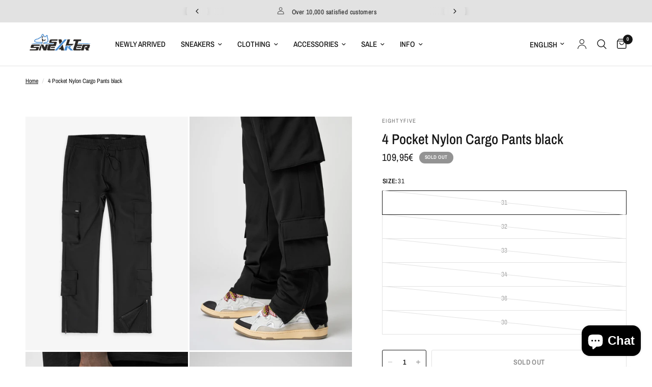

--- FILE ---
content_type: text/html; charset=utf-8
request_url: https://syltsneaker.de/en/products/eightyfive-4-pocket-nylon-cargo-pants-black-sale
body_size: 92852
content:
<!doctype html><html class="no-js" lang="en" dir="ltr">
<head>
	<meta charset="utf-8">
	<meta http-equiv="X-UA-Compatible" content="IE=edge,chrome=1">
	<meta name="viewport" content="width=device-width, initial-scale=1, maximum-scale=5, viewport-fit=cover">
	<meta name="theme-color" content="#ffffff">
	<link rel="canonical" href="https://syltsneaker.de/en/products/eightyfive-4-pocket-nylon-cargo-pants-black-sale">
	<link rel="preconnect" href="https://cdn.shopify.com" crossorigin>
	<link rel="preload" as="style" href="//syltsneaker.de/cdn/shop/t/15/assets/app.css?v=84801239326107364671720082407">
<link rel="preload" as="style" href="//syltsneaker.de/cdn/shop/t/15/assets/product.css?v=43236076619559596931717663678">
<link rel="preload" as="style" href="//syltsneaker.de/cdn/shop/t/15/assets/product-custom.css?v=173196314655388297881718097758">



<link href="//syltsneaker.de/cdn/shop/t/15/assets/animations.min.js?v=125778792411641688251717663682" as="script" rel="preload">

<link href="//syltsneaker.de/cdn/shop/t/15/assets/vendor.min.js?v=24387807840910288901717663680" as="script" rel="preload">
<link href="//syltsneaker.de/cdn/shop/t/15/assets/app.js?v=72897719415227905791717663683" as="script" rel="preload">
<link href="//syltsneaker.de/cdn/shop/t/15/assets/slideshow.js?v=3694593534833641341717663679" as="script" rel="preload">

<script>
window.lazySizesConfig = window.lazySizesConfig || {};
window.lazySizesConfig.expand = 250;
window.lazySizesConfig.loadMode = 1;
window.lazySizesConfig.loadHidden = false;
</script>

	<link rel="icon" type="image/png" href="//syltsneaker.de/cdn/shop/files/syltsneaker-fav.jpg?crop=center&height=32&v=1668666381&width=32">
	<title>
	4 Pocket Nylon Cargo Pants black &ndash; Sylt Sneaker
	</title>
	
	<meta name="description" content="Eightyfive 4 Pocket Nylon Cargo Pants black The model is 183cm, 63kg and wears size 30">
	
<link rel="preconnect" href="https://fonts.shopifycdn.com" crossorigin>

<meta property="og:site_name" content="Sylt Sneaker">
<meta property="og:url" content="https://syltsneaker.de/en/products/eightyfive-4-pocket-nylon-cargo-pants-black-sale">
<meta property="og:title" content="4 Pocket Nylon Cargo Pants black">
<meta property="og:type" content="product">
<meta property="og:description" content="Eightyfive 4 Pocket Nylon Cargo Pants black The model is 183cm, 63kg and wears size 30"><meta property="og:image" content="http://syltsneaker.de/cdn/shop/files/image_12da75b7-e8b6-4d37-9dab-16732da74717.jpg?v=1712329232">
  <meta property="og:image:secure_url" content="https://syltsneaker.de/cdn/shop/files/image_12da75b7-e8b6-4d37-9dab-16732da74717.jpg?v=1712329232">
  <meta property="og:image:width" content="1800">
  <meta property="og:image:height" content="2592"><meta property="og:price:amount" content="109,95">
  <meta property="og:price:currency" content="EUR"><meta name="twitter:card" content="summary_large_image">
<meta name="twitter:title" content="4 Pocket Nylon Cargo Pants black">
<meta name="twitter:description" content="Eightyfive 4 Pocket Nylon Cargo Pants black The model is 183cm, 63kg and wears size 30">

	<link href="//syltsneaker.de/cdn/shop/t/15/assets/app.css?v=84801239326107364671720082407" rel="stylesheet" type="text/css" media="all" />
	<style data-shopify>
	@font-face {
  font-family: "Archivo Narrow";
  font-weight: 400;
  font-style: normal;
  font-display: swap;
  src: url("//syltsneaker.de/cdn/fonts/archivo_narrow/archivonarrow_n4.5c3bab850a22055c235cf940f895d873a8689d70.woff2") format("woff2"),
       url("//syltsneaker.de/cdn/fonts/archivo_narrow/archivonarrow_n4.ea12dd22d3319d164475c1d047ae8f973041a9ff.woff") format("woff");
}

@font-face {
  font-family: "Archivo Narrow";
  font-weight: 500;
  font-style: normal;
  font-display: swap;
  src: url("//syltsneaker.de/cdn/fonts/archivo_narrow/archivonarrow_n5.d7d2ed7fbf03e65de95fbf4dd65b8f16594058a7.woff2") format("woff2"),
       url("//syltsneaker.de/cdn/fonts/archivo_narrow/archivonarrow_n5.1b34a2bfca6fa7ceb43f421bf0098175c735e91b.woff") format("woff");
}

@font-face {
  font-family: "Archivo Narrow";
  font-weight: 600;
  font-style: normal;
  font-display: swap;
  src: url("//syltsneaker.de/cdn/fonts/archivo_narrow/archivonarrow_n6.39db873f9e4e9c8ab7083354b267ce7500b7ee9e.woff2") format("woff2"),
       url("//syltsneaker.de/cdn/fonts/archivo_narrow/archivonarrow_n6.997d285d710a777a602467368cc2fbd11a20033e.woff") format("woff");
}

@font-face {
  font-family: "Archivo Narrow";
  font-weight: 400;
  font-style: italic;
  font-display: swap;
  src: url("//syltsneaker.de/cdn/fonts/archivo_narrow/archivonarrow_i4.59445c13f0e607542640c8a56f31dcd8ed680cfa.woff2") format("woff2"),
       url("//syltsneaker.de/cdn/fonts/archivo_narrow/archivonarrow_i4.bbf26c99347034f8df1f87b08c4a929cfc5255c8.woff") format("woff");
}

@font-face {
  font-family: "Archivo Narrow";
  font-weight: 600;
  font-style: italic;
  font-display: swap;
  src: url("//syltsneaker.de/cdn/fonts/archivo_narrow/archivonarrow_i6.21c69730cb55f9ff454529f520897ee241e78c97.woff2") format("woff2"),
       url("//syltsneaker.de/cdn/fonts/archivo_narrow/archivonarrow_i6.6c25ccdf80ef4616ffdc61ea3e51d7ed480f0d13.woff") format("woff");
}


		@font-face {
  font-family: "Archivo Narrow";
  font-weight: 600;
  font-style: normal;
  font-display: swap;
  src: url("//syltsneaker.de/cdn/fonts/archivo_narrow/archivonarrow_n6.39db873f9e4e9c8ab7083354b267ce7500b7ee9e.woff2") format("woff2"),
       url("//syltsneaker.de/cdn/fonts/archivo_narrow/archivonarrow_n6.997d285d710a777a602467368cc2fbd11a20033e.woff") format("woff");
}

@font-face {
  font-family: "Archivo Narrow";
  font-weight: 400;
  font-style: normal;
  font-display: swap;
  src: url("//syltsneaker.de/cdn/fonts/archivo_narrow/archivonarrow_n4.5c3bab850a22055c235cf940f895d873a8689d70.woff2") format("woff2"),
       url("//syltsneaker.de/cdn/fonts/archivo_narrow/archivonarrow_n4.ea12dd22d3319d164475c1d047ae8f973041a9ff.woff") format("woff");
}

h1,h2,h3,h4,h5,h6,
	.h1,.h2,.h3,.h4,.h5,.h6,
	.logolink.text-logo,
	.heading-font,
	.h1-xlarge,
	.h1-large,
	.customer-addresses .my-address .address-index {
		font-style: normal;
		font-weight: 600;
		font-family: "Archivo Narrow", sans-serif;
	}
	body,
	.body-font,
	.thb-product-detail .product-title {
		font-style: normal;
		font-weight: 400;
		font-family: "Archivo Narrow", sans-serif;
	}
	:root {
		--font-body-scale: 1.0;
		--font-body-line-height-scale: 1.0;
		--font-body-letter-spacing: 0.0em;
		--font-body-medium-weight: 500;
    --font-body-bold-weight: 600;
		--font-announcement-scale: 1.0;
		--font-heading-scale: 1.0;
		--font-heading-line-height-scale: 1.0;
		--font-heading-letter-spacing: 0.0em;
		--font-navigation-scale: 1.0;
		--font-product-title-scale: 1.0;
		--font-product-title-line-height-scale: 1.0;
		--button-letter-spacing: 0.02em;

		--bg-body: #ffffff;
		--bg-body-rgb: 255,255,255;
		--bg-body-darken: #f7f7f7;
		--payment-terms-background-color: #ffffff;
		--color-body: #151515;
		--color-body-rgb: 21,21,21;
		--color-accent: #151515;
		--color-accent-rgb: 21,21,21;
		--color-border: #E2E2E2;
		--color-form-border: #dedede;
		--color-overlay-rgb: 0,0,0;--color-announcement-bar-text: #151515;--color-announcement-bar-bg: #E2E2E2;--color-header-bg: #ffffff;
			--color-header-bg-rgb: 255,255,255;--color-header-text: #151515;
			--color-header-text-rgb: 21,21,21;--color-header-links: #151515;--color-header-links-hover: #939393;--color-header-icons: #151515;--color-header-border: #E2E2E2;--solid-button-background: #151515;--solid-button-label: #ffffff;--outline-button-label: #151515;--color-price: #151515;--color-star: #FD9A52;--color-dots: #151515;--color-inventory-instock: #279A4B;--color-inventory-lowstock: #FB9E5B;--section-spacing-mobile: 50px;
		--section-spacing-desktop: 90px;--button-border-radius: 3px;--color-badge-text: #ffffff;--color-badge-sold-out: #939393;--color-badge-sale: #ff0000;--color-badge-preorder: #666666;--badge-corner-radius: 13px;--color-footer-text: #FFFFFF;
			--color-footer-text-rgb: 255,255,255;--color-footer-link: #FFFFFF;--color-footer-link-hover: #FFFFFF;--color-footer-border: #444444;
			--color-footer-border-rgb: 68,68,68;--color-footer-bg: #151515;}
</style>

	<script>
		window.theme = window.theme || {};
		theme = {
			settings: {
				money_with_currency_format:"{{amount_with_comma_separator}}€",
				cart_drawer:true,
				product_id: 8155657339110,
			},
			routes: {
				root_url: '/en',
				cart_url: '/en/cart',
				cart_add_url: '/en/cart/add',
				search_url: '/en/search',
				cart_change_url: '/en/cart/change',
				cart_update_url: '/en/cart/update',
				predictive_search_url: '/en/search/suggest',
			},
			variantStrings: {
        addToCart: `Add to cart`,
        soldOut: `Sold out`,
        unavailable: `Unavailable`,
        preOrder: `Pre-order`,
      },
			strings: {
				requiresTerms: `You must agree with the terms and conditions of sales to check out`,
				shippingEstimatorNoResults: `Sorry, we do not ship to your address.`,
				shippingEstimatorOneResult: `There is one shipping rate for your address:`,
				shippingEstimatorMultipleResults: `There are several shipping rates for your address:`,
				shippingEstimatorError: `One or more error occurred while retrieving shipping rates:`
			}
		};
	</script>
	<script>window.performance && window.performance.mark && window.performance.mark('shopify.content_for_header.start');</script><meta name="facebook-domain-verification" content="nfael074bockt6epnlzczlgj0dpem3">
<meta name="google-site-verification" content="RvaHLfO3l4k_cQr_iSTmNndyErkWxn9Ug0DkXk8wonQ">
<meta id="shopify-digital-wallet" name="shopify-digital-wallet" content="/66223374566/digital_wallets/dialog">
<meta name="shopify-checkout-api-token" content="340c8df2f24f2a82cd0278fef813ae65">
<meta id="in-context-paypal-metadata" data-shop-id="66223374566" data-venmo-supported="false" data-environment="production" data-locale="en_US" data-paypal-v4="true" data-currency="EUR">
<link rel="alternate" hreflang="x-default" href="https://syltsneaker.de/products/eightyfive-4-pocket-nylon-cargo-pants-black-sale">
<link rel="alternate" hreflang="en" href="https://syltsneaker.de/en/products/eightyfive-4-pocket-nylon-cargo-pants-black-sale">
<link rel="alternate" type="application/json+oembed" href="https://syltsneaker.de/en/products/eightyfive-4-pocket-nylon-cargo-pants-black-sale.oembed">
<script async="async" src="/checkouts/internal/preloads.js?locale=en-DE"></script>
<link rel="preconnect" href="https://shop.app" crossorigin="anonymous">
<script async="async" src="https://shop.app/checkouts/internal/preloads.js?locale=en-DE&shop_id=66223374566" crossorigin="anonymous"></script>
<script id="apple-pay-shop-capabilities" type="application/json">{"shopId":66223374566,"countryCode":"DE","currencyCode":"EUR","merchantCapabilities":["supports3DS"],"merchantId":"gid:\/\/shopify\/Shop\/66223374566","merchantName":"Sylt Sneaker","requiredBillingContactFields":["postalAddress","email"],"requiredShippingContactFields":["postalAddress","email"],"shippingType":"shipping","supportedNetworks":["visa","maestro","masterCard","amex"],"total":{"type":"pending","label":"Sylt Sneaker","amount":"1.00"},"shopifyPaymentsEnabled":true,"supportsSubscriptions":true}</script>
<script id="shopify-features" type="application/json">{"accessToken":"340c8df2f24f2a82cd0278fef813ae65","betas":["rich-media-storefront-analytics"],"domain":"syltsneaker.de","predictiveSearch":true,"shopId":66223374566,"locale":"en"}</script>
<script>var Shopify = Shopify || {};
Shopify.shop = "3kickz.myshopify.com";
Shopify.locale = "en";
Shopify.currency = {"active":"EUR","rate":"1.0"};
Shopify.country = "DE";
Shopify.theme = {"name":"Reformation [with github]","id":168420016464,"schema_name":"Reformation","schema_version":"2.8.0","theme_store_id":null,"role":"main"};
Shopify.theme.handle = "null";
Shopify.theme.style = {"id":null,"handle":null};
Shopify.cdnHost = "syltsneaker.de/cdn";
Shopify.routes = Shopify.routes || {};
Shopify.routes.root = "/en/";</script>
<script type="module">!function(o){(o.Shopify=o.Shopify||{}).modules=!0}(window);</script>
<script>!function(o){function n(){var o=[];function n(){o.push(Array.prototype.slice.apply(arguments))}return n.q=o,n}var t=o.Shopify=o.Shopify||{};t.loadFeatures=n(),t.autoloadFeatures=n()}(window);</script>
<script>
  window.ShopifyPay = window.ShopifyPay || {};
  window.ShopifyPay.apiHost = "shop.app\/pay";
  window.ShopifyPay.redirectState = null;
</script>
<script id="shop-js-analytics" type="application/json">{"pageType":"product"}</script>
<script defer="defer" async type="module" src="//syltsneaker.de/cdn/shopifycloud/shop-js/modules/v2/client.init-shop-cart-sync_D0dqhulL.en.esm.js"></script>
<script defer="defer" async type="module" src="//syltsneaker.de/cdn/shopifycloud/shop-js/modules/v2/chunk.common_CpVO7qML.esm.js"></script>
<script type="module">
  await import("//syltsneaker.de/cdn/shopifycloud/shop-js/modules/v2/client.init-shop-cart-sync_D0dqhulL.en.esm.js");
await import("//syltsneaker.de/cdn/shopifycloud/shop-js/modules/v2/chunk.common_CpVO7qML.esm.js");

  window.Shopify.SignInWithShop?.initShopCartSync?.({"fedCMEnabled":true,"windoidEnabled":true});

</script>
<script>
  window.Shopify = window.Shopify || {};
  if (!window.Shopify.featureAssets) window.Shopify.featureAssets = {};
  window.Shopify.featureAssets['shop-js'] = {"shop-cart-sync":["modules/v2/client.shop-cart-sync_D9bwt38V.en.esm.js","modules/v2/chunk.common_CpVO7qML.esm.js"],"init-fed-cm":["modules/v2/client.init-fed-cm_BJ8NPuHe.en.esm.js","modules/v2/chunk.common_CpVO7qML.esm.js"],"init-shop-email-lookup-coordinator":["modules/v2/client.init-shop-email-lookup-coordinator_pVrP2-kG.en.esm.js","modules/v2/chunk.common_CpVO7qML.esm.js"],"shop-cash-offers":["modules/v2/client.shop-cash-offers_CNh7FWN-.en.esm.js","modules/v2/chunk.common_CpVO7qML.esm.js","modules/v2/chunk.modal_DKF6x0Jh.esm.js"],"init-shop-cart-sync":["modules/v2/client.init-shop-cart-sync_D0dqhulL.en.esm.js","modules/v2/chunk.common_CpVO7qML.esm.js"],"init-windoid":["modules/v2/client.init-windoid_DaoAelzT.en.esm.js","modules/v2/chunk.common_CpVO7qML.esm.js"],"shop-toast-manager":["modules/v2/client.shop-toast-manager_1DND8Tac.en.esm.js","modules/v2/chunk.common_CpVO7qML.esm.js"],"pay-button":["modules/v2/client.pay-button_CFeQi1r6.en.esm.js","modules/v2/chunk.common_CpVO7qML.esm.js"],"shop-button":["modules/v2/client.shop-button_Ca94MDdQ.en.esm.js","modules/v2/chunk.common_CpVO7qML.esm.js"],"shop-login-button":["modules/v2/client.shop-login-button_DPYNfp1Z.en.esm.js","modules/v2/chunk.common_CpVO7qML.esm.js","modules/v2/chunk.modal_DKF6x0Jh.esm.js"],"avatar":["modules/v2/client.avatar_BTnouDA3.en.esm.js"],"shop-follow-button":["modules/v2/client.shop-follow-button_BMKh4nJE.en.esm.js","modules/v2/chunk.common_CpVO7qML.esm.js","modules/v2/chunk.modal_DKF6x0Jh.esm.js"],"init-customer-accounts-sign-up":["modules/v2/client.init-customer-accounts-sign-up_CJXi5kRN.en.esm.js","modules/v2/client.shop-login-button_DPYNfp1Z.en.esm.js","modules/v2/chunk.common_CpVO7qML.esm.js","modules/v2/chunk.modal_DKF6x0Jh.esm.js"],"init-shop-for-new-customer-accounts":["modules/v2/client.init-shop-for-new-customer-accounts_BoBxkgWu.en.esm.js","modules/v2/client.shop-login-button_DPYNfp1Z.en.esm.js","modules/v2/chunk.common_CpVO7qML.esm.js","modules/v2/chunk.modal_DKF6x0Jh.esm.js"],"init-customer-accounts":["modules/v2/client.init-customer-accounts_DCuDTzpR.en.esm.js","modules/v2/client.shop-login-button_DPYNfp1Z.en.esm.js","modules/v2/chunk.common_CpVO7qML.esm.js","modules/v2/chunk.modal_DKF6x0Jh.esm.js"],"checkout-modal":["modules/v2/client.checkout-modal_U_3e4VxF.en.esm.js","modules/v2/chunk.common_CpVO7qML.esm.js","modules/v2/chunk.modal_DKF6x0Jh.esm.js"],"lead-capture":["modules/v2/client.lead-capture_DEgn0Z8u.en.esm.js","modules/v2/chunk.common_CpVO7qML.esm.js","modules/v2/chunk.modal_DKF6x0Jh.esm.js"],"shop-login":["modules/v2/client.shop-login_CoM5QKZ_.en.esm.js","modules/v2/chunk.common_CpVO7qML.esm.js","modules/v2/chunk.modal_DKF6x0Jh.esm.js"],"payment-terms":["modules/v2/client.payment-terms_BmrqWn8r.en.esm.js","modules/v2/chunk.common_CpVO7qML.esm.js","modules/v2/chunk.modal_DKF6x0Jh.esm.js"]};
</script>
<script>(function() {
  var isLoaded = false;
  function asyncLoad() {
    if (isLoaded) return;
    isLoaded = true;
    var urls = ["https:\/\/tools.luckyorange.com\/core\/lo.js?site-id=0aa9a955\u0026shop=3kickz.myshopify.com","https:\/\/s3.eu-west-1.amazonaws.com\/production-klarna-il-shopify-osm\/4534f91da66b99ad101f4fe877300c64c490e12b\/3kickz.myshopify.com-1732974011847.js?shop=3kickz.myshopify.com","https:\/\/omnisnippet1.com\/platforms\/shopify.js?source=scriptTag\u0026v=2025-05-15T12\u0026shop=3kickz.myshopify.com"];
    for (var i = 0; i < urls.length; i++) {
      var s = document.createElement('script');
      s.type = 'text/javascript';
      s.async = true;
      s.src = urls[i];
      var x = document.getElementsByTagName('script')[0];
      x.parentNode.insertBefore(s, x);
    }
  };
  if(window.attachEvent) {
    window.attachEvent('onload', asyncLoad);
  } else {
    window.addEventListener('load', asyncLoad, false);
  }
})();</script>
<script id="__st">var __st={"a":66223374566,"offset":3600,"reqid":"63bef4ed-02d2-4496-9c57-35465d69dbde-1765115346","pageurl":"syltsneaker.de\/en\/products\/eightyfive-4-pocket-nylon-cargo-pants-black-sale","u":"642b09b5a497","p":"product","rtyp":"product","rid":8155657339110};</script>
<script>window.ShopifyPaypalV4VisibilityTracking = true;</script>
<script id="captcha-bootstrap">!function(){'use strict';const t='contact',e='account',n='new_comment',o=[[t,t],['blogs',n],['comments',n],[t,'customer']],c=[[e,'customer_login'],[e,'guest_login'],[e,'recover_customer_password'],[e,'create_customer']],r=t=>t.map((([t,e])=>`form[action*='/${t}']:not([data-nocaptcha='true']) input[name='form_type'][value='${e}']`)).join(','),a=t=>()=>t?[...document.querySelectorAll(t)].map((t=>t.form)):[];function s(){const t=[...o],e=r(t);return a(e)}const i='password',u='form_key',d=['recaptcha-v3-token','g-recaptcha-response','h-captcha-response',i],f=()=>{try{return window.sessionStorage}catch{return}},m='__shopify_v',_=t=>t.elements[u];function p(t,e,n=!1){try{const o=window.sessionStorage,c=JSON.parse(o.getItem(e)),{data:r}=function(t){const{data:e,action:n}=t;return t[m]||n?{data:e,action:n}:{data:t,action:n}}(c);for(const[e,n]of Object.entries(r))t.elements[e]&&(t.elements[e].value=n);n&&o.removeItem(e)}catch(o){console.error('form repopulation failed',{error:o})}}const l='form_type',E='cptcha';function T(t){t.dataset[E]=!0}const w=window,h=w.document,L='Shopify',v='ce_forms',y='captcha';let A=!1;((t,e)=>{const n=(g='f06e6c50-85a8-45c8-87d0-21a2b65856fe',I='https://cdn.shopify.com/shopifycloud/storefront-forms-hcaptcha/ce_storefront_forms_captcha_hcaptcha.v1.5.2.iife.js',D={infoText:'Protected by hCaptcha',privacyText:'Privacy',termsText:'Terms'},(t,e,n)=>{const o=w[L][v],c=o.bindForm;if(c)return c(t,g,e,D).then(n);var r;o.q.push([[t,g,e,D],n]),r=I,A||(h.body.append(Object.assign(h.createElement('script'),{id:'captcha-provider',async:!0,src:r})),A=!0)});var g,I,D;w[L]=w[L]||{},w[L][v]=w[L][v]||{},w[L][v].q=[],w[L][y]=w[L][y]||{},w[L][y].protect=function(t,e){n(t,void 0,e),T(t)},Object.freeze(w[L][y]),function(t,e,n,w,h,L){const[v,y,A,g]=function(t,e,n){const i=e?o:[],u=t?c:[],d=[...i,...u],f=r(d),m=r(i),_=r(d.filter((([t,e])=>n.includes(e))));return[a(f),a(m),a(_),s()]}(w,h,L),I=t=>{const e=t.target;return e instanceof HTMLFormElement?e:e&&e.form},D=t=>v().includes(t);t.addEventListener('submit',(t=>{const e=I(t);if(!e)return;const n=D(e)&&!e.dataset.hcaptchaBound&&!e.dataset.recaptchaBound,o=_(e),c=g().includes(e)&&(!o||!o.value);(n||c)&&t.preventDefault(),c&&!n&&(function(t){try{if(!f())return;!function(t){const e=f();if(!e)return;const n=_(t);if(!n)return;const o=n.value;o&&e.removeItem(o)}(t);const e=Array.from(Array(32),(()=>Math.random().toString(36)[2])).join('');!function(t,e){_(t)||t.append(Object.assign(document.createElement('input'),{type:'hidden',name:u})),t.elements[u].value=e}(t,e),function(t,e){const n=f();if(!n)return;const o=[...t.querySelectorAll(`input[type='${i}']`)].map((({name:t})=>t)),c=[...d,...o],r={};for(const[a,s]of new FormData(t).entries())c.includes(a)||(r[a]=s);n.setItem(e,JSON.stringify({[m]:1,action:t.action,data:r}))}(t,e)}catch(e){console.error('failed to persist form',e)}}(e),e.submit())}));const S=(t,e)=>{t&&!t.dataset[E]&&(n(t,e.some((e=>e===t))),T(t))};for(const o of['focusin','change'])t.addEventListener(o,(t=>{const e=I(t);D(e)&&S(e,y())}));const B=e.get('form_key'),M=e.get(l),P=B&&M;t.addEventListener('DOMContentLoaded',(()=>{const t=y();if(P)for(const e of t)e.elements[l].value===M&&p(e,B);[...new Set([...A(),...v().filter((t=>'true'===t.dataset.shopifyCaptcha))])].forEach((e=>S(e,t)))}))}(h,new URLSearchParams(w.location.search),n,t,e,['guest_login'])})(!0,!0)}();</script>
<script integrity="sha256-52AcMU7V7pcBOXWImdc/TAGTFKeNjmkeM1Pvks/DTgc=" data-source-attribution="shopify.loadfeatures" defer="defer" src="//syltsneaker.de/cdn/shopifycloud/storefront/assets/storefront/load_feature-81c60534.js" crossorigin="anonymous"></script>
<script crossorigin="anonymous" defer="defer" src="//syltsneaker.de/cdn/shopifycloud/storefront/assets/shopify_pay/storefront-65b4c6d7.js?v=20250812"></script>
<script data-source-attribution="shopify.dynamic_checkout.dynamic.init">var Shopify=Shopify||{};Shopify.PaymentButton=Shopify.PaymentButton||{isStorefrontPortableWallets:!0,init:function(){window.Shopify.PaymentButton.init=function(){};var t=document.createElement("script");t.src="https://syltsneaker.de/cdn/shopifycloud/portable-wallets/latest/portable-wallets.en.js",t.type="module",document.head.appendChild(t)}};
</script>
<script data-source-attribution="shopify.dynamic_checkout.buyer_consent">
  function portableWalletsHideBuyerConsent(e){var t=document.getElementById("shopify-buyer-consent"),n=document.getElementById("shopify-subscription-policy-button");t&&n&&(t.classList.add("hidden"),t.setAttribute("aria-hidden","true"),n.removeEventListener("click",e))}function portableWalletsShowBuyerConsent(e){var t=document.getElementById("shopify-buyer-consent"),n=document.getElementById("shopify-subscription-policy-button");t&&n&&(t.classList.remove("hidden"),t.removeAttribute("aria-hidden"),n.addEventListener("click",e))}window.Shopify?.PaymentButton&&(window.Shopify.PaymentButton.hideBuyerConsent=portableWalletsHideBuyerConsent,window.Shopify.PaymentButton.showBuyerConsent=portableWalletsShowBuyerConsent);
</script>
<script>
  function portableWalletsCleanup(e){e&&e.src&&console.error("Failed to load portable wallets script "+e.src);var t=document.querySelectorAll("shopify-accelerated-checkout .shopify-payment-button__skeleton, shopify-accelerated-checkout-cart .wallet-cart-button__skeleton"),e=document.getElementById("shopify-buyer-consent");for(let e=0;e<t.length;e++)t[e].remove();e&&e.remove()}function portableWalletsNotLoadedAsModule(e){e instanceof ErrorEvent&&"string"==typeof e.message&&e.message.includes("import.meta")&&"string"==typeof e.filename&&e.filename.includes("portable-wallets")&&(window.removeEventListener("error",portableWalletsNotLoadedAsModule),window.Shopify.PaymentButton.failedToLoad=e,"loading"===document.readyState?document.addEventListener("DOMContentLoaded",window.Shopify.PaymentButton.init):window.Shopify.PaymentButton.init())}window.addEventListener("error",portableWalletsNotLoadedAsModule);
</script>

<script type="module" src="https://syltsneaker.de/cdn/shopifycloud/portable-wallets/latest/portable-wallets.en.js" onError="portableWalletsCleanup(this)" crossorigin="anonymous"></script>
<script nomodule>
  document.addEventListener("DOMContentLoaded", portableWalletsCleanup);
</script>

<link id="shopify-accelerated-checkout-styles" rel="stylesheet" media="screen" href="https://syltsneaker.de/cdn/shopifycloud/portable-wallets/latest/accelerated-checkout-backwards-compat.css" crossorigin="anonymous">
<style id="shopify-accelerated-checkout-cart">
        #shopify-buyer-consent {
  margin-top: 1em;
  display: inline-block;
  width: 100%;
}

#shopify-buyer-consent.hidden {
  display: none;
}

#shopify-subscription-policy-button {
  background: none;
  border: none;
  padding: 0;
  text-decoration: underline;
  font-size: inherit;
  cursor: pointer;
}

#shopify-subscription-policy-button::before {
  box-shadow: none;
}

      </style>

<script>window.performance && window.performance.mark && window.performance.mark('shopify.content_for_header.end');</script> <!-- Header hook for plugins -->




  
	<script>document.documentElement.className = document.documentElement.className.replace('no-js', 'js');</script>
<!-- BEGIN app block: shopify://apps/complianz-gdpr-cookie-consent/blocks/bc-block/e49729f0-d37d-4e24-ac65-e0e2f472ac27 -->

    
    
    

    
    
        <script>
            var sDomain = location.host;
            (function(){
                window.thirdPartyScriptDefinition = [
                    
                ]
            })();(()=>{
                var sDomain=location.host;
                const __useGoogleConsentMode =true;
                const __whiteListForConsentMode =["googletagmanager"];
                const __dataLayerName ="dataLayer";
                (()=>{var i={z:"thirdPartyScriptDefinition",o:"Shopify",c:"analytics",d:"publish",i:"src",l:"provider",p:"type_0",y:"type_1",f:"type_2",n:"true",a:"length",r:"detail",A:"Proxy",j:"setInterval",F:"clearInterval",g:"find",X:"filter",G:"forEach",H:"splice",Z:"hasOwnProperty",M:"addEventListener",u:"includes",h:"push",_:"cookie",P:"set",O:"get",s:"gtag",D:"ad_storage",I:"ad_user_data",T:"ad_personalization",b:"analytics_storage",x:"functionality_storage",C:"personalization_storage",L:"security_storage",R:"wait_for_update",k:"consent",U:"default",q:"ads_data_redaction",B:"google_consent_mode",J:"dataLayer",e:"granted",t:"denied",Q:"update",V:"GDPR_LC:userConsentSetting",W:1500,m:null},o={[i.D]:i.t,[i.I]:i.t,[i.T]:i.t,[i.b]:i.t,[i.x]:i.t,[i.C]:i.t,[i.L]:i.t,[i.R]:i.W};((a,l,t,f,p=[],c=t.J)=>{let y=function(r,e){return!!r[t.g](n=>!!n&&!!e&&n[t.i]&&e[t.i]&&n[t.i]===e[t.i]&&n[t._]===e[t._])},g=r=>f?!!p[t.g](e=>{if(typeof r[t.i]=="string")return r[t.i][t.u](e);if(typeof r[t.l]=="string")return r[t.l][t.u](e)}):!1,u=function(r){let e=[];for(let s=0;s<r[t.a];s++)r[s]||e[t.h](s);let n=r[t.a]-e[t.a];return e[t.G](s=>r[t.H](s,1)),n},d=[],h={[t.P]:(r,e,n,s)=>{let _=u(r);return e===t.a?r[t.a]=_:n!=null&&(y(r,n)||g(n)||(d[e]=n)),!0},[t.O]:(r,e)=>r[e]};if(a[t.z]=new a[t.A](d,h),f){a[c]=a[c]||[],a[t.s]=function(...n){a[c][t.h](n)},a[t.s](t.k,t.U,{...o}),a[t.s](t.P,t.q,!0);let r=a[t.j](()=>{!!a[t.o]&&!!a[t.o][t.c]&&!!a[t.o][t.c][t.d]&&(a[t.F](r),a[t.o][t.c][t.d](t.B,{...o}))},5),e=n=>{Date.now()-t.m<50||(t.m=Date.now(),o[t.D]=n[t.r][t.f][t.n]?t.e:t.t,o[t.I]=n[t.r][t.f][t.n]?t.e:t.t,o[t.T]=n[t.r][t.f][t.n]?t.e:t.t,o[t.b]=n[t.r][t.y][t.n]?t.e:t.t,o[t.x]=n[t.r][t.p][t.n]?t.e:t.t,o[t.C]=n[t.r][t.y][t.n]?t.e:t.t,o[t.L]=n[t.r][t.p][t.n]?t.e:t.t,a[t.s](t.k,t.Q,{...o}))};l[t.M](t.V,e)}})(window,document,i,__useGoogleConsentMode,__whiteListForConsentMode,__dataLayerName);})();
                const definitions = [];
                definitions.length > 0 && window.thirdPartyScriptDefinition.push(...definitions);
                window.BC_JSON_ObjectBypass={"_ab":{"description":"Wird in Verbindung mit dem Zugriff auf das Admin-Panel verwendet.","path":"\/","domain":"","provider":"Shopify","type":"type_0","expires":"86400","recommendation":"0","editable":"false","deletable":"false","set":"0","name":"_ab"},"_secure_session_id":{"description":"Wird in Verbindung mit der Navigation durch ein Schaufenster verwendet.","path":"\/","domain":"","provider":"Shopify","type":"type_0","expires":"2592000","recommendation":"0","editable":"false","deletable":"false","set":"0","name":"_secure_session_id"},"__cfduid":{"description":"Das _cfduid-Cookie hilft Cloudflare, bösartige Besucher auf den Websites unserer Kunden zu erkennen und das Blockieren legitimer Benutzer zu minimieren.","path":"\/","domain":"","provider":"Cloudflare","type":"type_0","expires":"2592000","recommendation":"0","editable":"false","deletable":"false","set":"0","name":"__cfduid"},"Cart":{"description":"Used in connection with shopping cart.","path":"\/","domain":"","provider":"Shopify","type":"type_0","expires":"1209600","recommendation":"0","editable":"false","deletable":"false","set":"0","name":"Cart"},"cart":{"description":"Wird in Verbindung mit dem Warenkorb verwendet.","path":"\/","domain":"","provider":"Shopify","type":"type_0","expires":"1209600","recommendation":"0","editable":"false","deletable":"false","set":"0","name":"cart"},"cart_sig":{"description":"Wird in Verbindung mit Warenkorb und Zahlung-Checkout verwendet.","path":"\/","domain":"","provider":"Shopify","type":"type_0","expires":"1209600","recommendation":"0","editable":"false","deletable":"false","set":"0","name":"cart_sig"},"cart_ts":{"description":"Wird in Verbindung mit Warenkorb und Zahlung-Checkout verwendet.","path":"\/","domain":"","provider":"Shopify","type":"type_0","expires":"1209600","recommendation":"0","editable":"false","deletable":"false","set":"0","name":"cart_ts"},"cart_ver":{"description":"Wird in Verbindung mit Warenkorb und Zahlung-Checkout verwendet.","path":"\/","domain":"","provider":"Shopify","type":"type_0","expires":"1209600","recommendation":"0","editable":"false","deletable":"false","set":"0","name":"cart_ver"},"checkout_token":{"description":"Wird in Verbindung mit Warenkorb und Zahlung-Checkout verwendet.","path":"\/","domain":"","provider":"Shopify","type":"type_0","expires":"31536000","recommendation":"0","editable":"false","deletable":"false","set":"0","name":"checkout_token"},"Secret":{"description":"Used in connection with checkout.","path":"\/","domain":"","provider":"Shopify","type":"type_0","expires":"31536000","recommendation":"0","editable":"false","deletable":"false","set":"0","name":"Secret"},"secure_customer_sig":{"description":"Used in connection with customer login.","path":"\/","domain":"","provider":"Shopify","type":"type_0","expires":"31536000","recommendation":"0","editable":"false","deletable":"false","set":"0","name":"secure_customer_sig"},"storefront_digest":{"description":"Wird in Verbindung mit dem Kunden-Login verwendet.","path":"\/","domain":"","provider":"Shopify","type":"type_0","expires":"31536000","recommendation":"0","editable":"false","deletable":"false","set":"0","name":"storefront_digest"},"_shopify_u":{"description":"Used to facilitate updating customer account information.","path":"\/","domain":"","provider":"Shopify","type":"type_0","expires":"31536000","recommendation":"0","editable":"false","deletable":"false","set":"0","name":"_shopify_u"},"XSRF-TOKEN":{"description":"Used in connection with GDPR legal Cookie.","path":"\/","domain":"","provider":"GDPR Legal Cookie","type":"type_0","expires":"31536000","recommendation":"0","editable":"false","deletable":"false","set":"0","name":"XSRF-TOKEN"},"gdpr_legal_cookie_session":{"description":"Used in connection with GDPR legal Cookie.","path":"\/","domain":"","provider":"GDPR Legal Cookie","type":"type_0","expires":"0","recommendation":"0","editable":"false","deletable":"false","set":"0","name":"gdpr_legal_cookie_session"},"_bc_c_set":{"description":"Wird in Verbindung mit dem GDPR legal Cookie verwendet.","path":"\/","domain":"","provider":"GDPR Legal Cookie","type":"type_0","expires":"2592000","recommendation":"0","editable":"false","deletable":"false","set":"0","optIn":true,"live":"1","name":"_bc_c_set","ShopifyMinConsent":false},"_tracking_consent":{"description":"Für das Shopify-Benutzerzustimmungsverfolgung.","path":"\/","domain":"","provider":"Shopify","type":"type_0","expires":"31536000","recommendation":"0","editable":"false","deletable":"false","set":"0","name":"_tracking_consent"},"_shopify_m":{"description":"Wird zur Verwaltung der Datenschutzeinstellungen der Kunden verwendet.","path":"\/","domain":"","provider":"Shopify","type":"type_0","expires":"31536000","recommendation":"0","editable":"false","deletable":"false","set":"0","name":"_shopify_m"},"_shopify_tm":{"description":"Wird zur Verwaltung der Datenschutzeinstellungen der Kunden verwendet.","path":"\/","domain":"","provider":"Shopify","type":"type_0","expires":"31536000","recommendation":"0","editable":"false","deletable":"false","set":"0","name":"_shopify_tm"},"_shopify_tw":{"description":"Wird zur Verwaltung der Datenschutzeinstellungen der Kunden verwendet.","path":"\/","domain":"","provider":"Shopify","type":"type_0","expires":"31536000","recommendation":"0","editable":"false","deletable":"false","set":"0","name":"_shopify_tw"},"_storefront_u":{"description":"Wird zur Verwaltung der Datenschutzeinstellungen der Kunden verwendet.","path":"\/","domain":"","provider":"Shopify","type":"type_0","expires":"31536000","recommendation":"0","editable":"false","deletable":"false","set":"0","name":"_storefront_u"},"cart_currency":{"description":"Wird in Verbindung mit Warenkorb und Zahlung-Checkout verwendet.","path":"\/","domain":"","provider":"Shopify","type":"type_0","expires":"31536000","recommendation":"0","editable":"false","deletable":"false","set":"0","name":"cart_currency"},"_orig_referrer":{"description":"Wird in Verbindung mit dem Warenkorb verwendet.","path":"\/","domain":"","provider":"Shopify","type":"type_1","expires":"1209600","recommendation":"1","editable":"true","deletable":"false","set":"1","name":"_orig_referrer"},"_landing_page":{"description":"Verfolgt die Landingpages.","path":"\/","domain":"","provider":"Shopify","type":"type_1","expires":"1209600","recommendation":"1","editable":"true","deletable":"false","set":"1","name":"_landing_page"},"_s":{"description":"Shopify analytics.","path":"\/","domain":"","provider":"Shopify","type":"type_1","expires":"1800","recommendation":"1","editable":"true","deletable":"false","set":"1","name":"_s"},"_shopify_d":{"description":"Shopify-Analytik.","path":"\/","domain":"","provider":"Shopify","type":"type_1","expires":"1209600","recommendation":"1","editable":"true","deletable":"false","set":"1","name":"_shopify_d"},"_shopify_fs":{"description":"Shopify-Analytik.","path":"\/","domain":"","provider":"Shopify","type":"type_1","expires":"1209600","recommendation":"1","editable":"true","deletable":"false","set":"1","name":"_shopify_fs"},"_shopify_s":{"description":"Shopify-Analytik.","path":"\/","domain":"","provider":"Shopify","type":"type_1","expires":"1800","recommendation":"1","editable":"true","deletable":"false","set":"1","name":"_shopify_s"},"_shopify_y":{"description":"Shopify-Analytik.","path":"\/","domain":"","provider":"Shopify","type":"type_1","expires":"31536000","recommendation":"1","editable":"true","deletable":"false","set":"1","name":"_shopify_y"},"_y":{"description":"Shopify-Analytik.","path":"\/","domain":"","provider":"Shopify","type":"type_1","expires":"31536000","recommendation":"1","editable":"true","deletable":"false","set":"1","name":"_y"},"_shopify_sa_p":{"description":"Shopify-Analytik im Zusammenhang mit Marketing und Empfehlungen.","path":"\/","domain":"","provider":"Shopify","type":"type_1","expires":"1800","recommendation":"1","editable":"true","deletable":"false","set":"1","name":"_shopify_sa_p"},"_shopify_sa_t":{"description":"Shopify-Analytik im Zusammenhang mit Marketing und Empfehlungen.","path":"\/","domain":"","provider":"Shopify","type":"type_1","expires":"1800","recommendation":"1","editable":"true","deletable":"false","set":"1","name":"_shopify_sa_t"},"_shopify_uniq":{"description":"Shopify analytics.","path":"\/","domain":"","provider":"Shopify","type":"type_1","expires":"1800","recommendation":"1","editable":"true","deletable":"false","set":"1","name":"_shopify_uniq"},"_shopify_visit":{"description":"Shopify analytics.","path":"\/","domain":"","provider":"Shopify","type":"type_1","expires":"1800","recommendation":"1","editable":"true","deletable":"false","set":"1","name":"_shopify_visit"},"tracked_start_checkout":{"description":"Shopify-Analytik in Bezug auf den Checkout.","path":"\/","domain":"","provider":"Shopify","type":"type_1","expires":"1800","recommendation":"1","editable":"true","deletable":"false","set":"1","name":"tracked_start_checkout"},"ki_r":{"description":"Shopify analytics.","path":"\/","domain":"","provider":"Shopify","type":"type_1","expires":"1800","recommendation":"1","editable":"true","deletable":"false","set":"1","name":"ki_r"},"ki_t":{"description":"Shopify analytics.","path":"\/","domain":"","provider":"Shopify","type":"type_1","expires":"1800","recommendation":"1","editable":"true","deletable":"false","set":"1","name":"ki_t"},"ab_test_*":{"description":"Shopify analytics.","path":"\/","domain":"","provider":"Shopify","type":"type_1","expires":"1800","recommendation":"1","editable":"true","deletable":"false","set":"1","name":"ab_test_*"}};
                const permanentDomain = '3kickz.myshopify.com';
                window.BC_GDPR_2ce3a13160348f524c8cc9={'google':[],'_bc_c_set':'customScript','customScriptsSRC':[]};
                var GDPR_LC_versionNr=202401311200;var GDPR_LC_ZLoad=function(){var defaultDefinition=[
                    // { "src": "facebook", "cookie": "fr", "provider": "facebook.com", "description": "", "expires": 7776000, "domain": "facebook.com", "declaration": 1, "group": "facebook" }, { "src": "facebook", "cookie": "_fbp", "provider": sDomain, "description": "", "expires": 7776000, "domain": sDomain, "declaration": 1, "group": "facebook" }, { "src": "google-analytics.com", "cookie": "_ga", "provider": sDomain, "description": "", "expires": 63072000, "domain": sDomain, "declaration": 1, "group": "google" }, { "src": "googletagmanager.com", "cookie": "_ga", "provider": sDomain, "description": "", "expires": 63072000, "domain": sDomain, "declaration": 1, "group": "google" }, { "src": "googletagmanager.com", "cookie": "_gid", "provider": sDomain, "description": "", "expires": 86400, "domain": sDomain, "declaration": 1, "group": "google" }, { "src": "googletagmanager.com", "cookie": "_gat", "provider": sDomain, "description": "", "expires": 86400, "domain": sDomain, "declaration": 1, "group": "google" }, { "src": "googleadservices.com", "cookie": "IDE", "provider": sDomain, "description": "", "expires": 63072000, "domain": sDomain, "declaration": 2, "group": "google Ads" }
                ]; if (window.thirdPartyScriptDefinition ===undefined) { window.thirdPartyScriptDefinition=[]; defaultDefinition.forEach(function (value) { window.thirdPartyScriptDefinition.push(value) }) } else { var exist=false; defaultDefinition.forEach(function (script) { window.thirdPartyScriptDefinition.forEach(function (value) { if (value.src ===script.src && value.cookie ===script.cookie) { exist=true } }); if (!exist) { window.thirdPartyScriptDefinition.push(script) } }) } (function polyfill(){if (!Array.from) { Array.from=(function(){var toStr=Object.prototype.toString; var isCallable=function (fn) { return typeof fn ==='function' || toStr.call(fn) ==='[object Function]' }; var toInteger=function (value) { var number=Number(value); if (isNaN(number)) { return 0 } if (number ===0 || !isFinite(number)) { return number } return (number > 0 ? 1 : -1) * Math.floor(Math.abs(number)) }; var maxSafeInteger=Math.pow(2, 53) - 1; var toLength=function (value) { var len=toInteger(value); return Math.min(Math.max(len, 0), maxSafeInteger) }; return function from(arrayLike) { var C=this; var items=Object(arrayLike); if (arrayLike ==null) { throw new TypeError('Array.from requires an array-like object - not null or undefined') } var mapFn=arguments.length > 1 ? arguments[1] : void undefined; var T; if (typeof mapFn !=='undefined') { if (!isCallable(mapFn)) { throw new TypeError('Array.from: when provided, the second argument must be a function') } if (arguments.length > 2) { T=arguments[2] } } var len=toLength(items.length); var A=isCallable(C) ? Object(new C(len)) : new Array(len); var k=0; var kValue; while (k < len) { kValue=items[k]; if (mapFn) { A[k]=typeof T ==='undefined' ? mapFn(kValue, k) : mapFn.call(T, kValue, k) } else { A[k]=kValue } k +=1 } A.length=len; return A } }()) } })(); var shopifyCookies={ '_s': !1, '_shopify_fs': !1, '_shopify_s': !1, '_shopify_y': !1, '_y': !1, '_shopify_sa_p': !1, '_shopify_sa_t': !1, '_shopify_uniq': !1, '_shopify_visit': !1, 'tracked_start_checkout': !1, 'bc_trekkie_fbp_custom': !1 }; function GDPR_LC_Token(){var getToken={ "tokenLength": 8, "ranToken": '', "randomize": function(){return Math.random().toString(32).substr(2) }, "generate": function(){while (this.ranToken.length <=this.tokenLength) { this.ranToken +=this.randomize() } this.ranToken=permanentDomain + Date.now() + this.ranToken; return btoa(this.ranToken) }, "get": function(){return this.generate() } }; return getToken.get() }; function getCookieValue(a) { var b=document.cookie.match('(^|;)\\s*' + a + '\\s*=\\s*([^;]+)'); return b ? b.pop() : false }; function loadCookieSettings(sessID) { return; var script=document.createElement('script'); script.src='https://cookieapp-staging.beeclever.app/get-cookie-setting?shopify_domain=permanentDomain&token=' + sessID; script.async=false; document.head.appendChild(script); script.addEventListener('load', function(){console.log('UserData loaded') }) };(function setUserCookieData(){window.GDPR_LC_Sess_ID_Name="GDPR_LC_SESS_ID"; window.GDPR_LC_Sess_ID=getCookieValue(window.GDPR_LC_Sess_ID_Name); if (window.GDPR_LC_Sess_ID) { loadCookieSettings(window.GDPR_LC_Sess_ID) } else { window.GDPR_LC_Sess_ID=GDPR_LC_Token() } })(); function setBC_GDPR_LEGAL_custom_cookies(){window['BC_GDPR_LEGAL_custom_cookies']=window['BC_GDPR_LEGAL_custom_cookies'] || {}; window['BC_GDPR_LEGAL_custom_cookies']['list']=window['BC_GDPR_LEGAL_custom_cookies']['list'] || {}; if ('GDPR_legal_cookie' in localStorage) { window['BC_GDPR_LEGAL_custom_cookies']['list']=JSON.parse(window.localStorage.getItem('GDPR_legal_cookie')) } };setBC_GDPR_LEGAL_custom_cookies(); (function(){var hasConsent=!1; Array.from(Object.keys(window['BC_GDPR_LEGAL_custom_cookies']['list'])).forEach(function (c) { if (shopifyCookies.hasOwnProperty(c) && window['BC_GDPR_LEGAL_custom_cookies']['list'][c].userSetting) { hasConsent=!0 } }); var wt=window.trekkie, ws=window.ShopifyAnalytics; if (!hasConsent && wt !==undefined) { wt=[], wt.integrations=wt.integrations || !0, ws=ws.lib=ws.meta=ws.meta.page={}, ws.lib.track=function(){} } })(); window.bc_tagManagerTasks={ "bc_tgm_aw": "google", "bc_tgm_gtm": "google", "bc_tgm_ua": "google", "bc_tgm_fbp": "facebook", "any": "any", "_bc_c_set": "customScript" }; var wl=whiteList=["recaptcha", "notifications.google"]; var GDPR_LC_scriptPath='gdpr-legal-cookie.beeclever.app'; if (window.GDPR_LC_Beta_activate !==undefined && window.GDPR_LC_Beta_activate) { GDPR_LC_scriptPath='cookieapp-staging.beeclever.app' } wl.push(GDPR_LC_scriptPath); var checkIsBlackListed=function (src) { setBC_GDPR_LEGAL_custom_cookies(); if (src ===null) { return null } if (!!window.TrustedScriptURL && src instanceof TrustedScriptURL) { src=src.toString() } var r=!1; for (var x=thirdPartyScriptDefinition.length - 1; x >=0; x--) { var bSrc=thirdPartyScriptDefinition[x]['src']; if (src.indexOf(bSrc) !==-1 && src.toLowerCase().indexOf('jquery') ===-1) { r=x } } wl.forEach(function (wSrc) { if (src.indexOf(wSrc) !==-1) { r=false } }); if (r !==false) { function getTCookieName(name, index) { var tCookieObject=thirdPartyScriptDefinition[index]; if (tCookieObject !==undefined) { var cookies=[]; thirdPartyScriptDefinition.forEach(function (cookie) { if (cookie['src'] ===tCookieObject['src']) { cookies.push(cookie) } }); var tCookieName=tCookieObject['cookie']; if (tCookieObject['domain'] !==document.location.host) { tCookieName=tCookieObject['cookie'] + '$%bc%$' + tCookieObject['domain'] } if (tCookieName ===name && tCookieObject['domain'] ===window['BC_GDPR_LEGAL_custom_cookies']['list'][name]['domain']) { if (window['BC_GDPR_LEGAL_custom_cookies']['list'][name]['userSetting']) { index=!1 } } cookies.forEach(function (cookie) { if (window['BC_GDPR_LEGAL_custom_cookies']['list'][cookie['cookie']] !==undefined && window['BC_GDPR_LEGAL_custom_cookies']['list'][cookie['cookie']]['userSetting']) { index=!1 } }); return index } return !1 };var cookieListKeys=Array.from(Object.keys(window['BC_GDPR_LEGAL_custom_cookies']['list'])); if (cookieListKeys.length > 0) { Array.from(Object.keys(window['BC_GDPR_LEGAL_custom_cookies']['list'])).forEach(function (cookieName) { r=getTCookieName(cookieName.toString(), r) }) } else { for (var x=thirdPartyScriptDefinition.length - 1; x >=0; x--) { var tCookie=thirdPartyScriptDefinition[x]; if (src.indexOf(tCookie['src']) !==-1) { r=tCookie['cookie'] + '$%bc%$' + tCookie['domain'] } } return r } } return r }; window.scriptElementsHidden=window.scriptElementsHidden || []; window.callbackFunc=function (elem, args) { for (var x=0; x < elem.length; x++) { if (elem[x] ===null || elem[x] ===undefined || elem[x]['nodeName'] ===undefined) { return } if (elem[x]['nodeName'].toLowerCase() =='script') { if (elem[x].hasAttribute('src')) { if (document.querySelector('[src="https://cookieapp-staging.beeclever.app/js/get-script.php"]') !==null) { elem[x]=document.createElement('script'); elem[x].setAttribute('bc_empty_script_tag', '') } var blackListed=checkIsBlackListed(elem[x].getAttribute('src')); var fName=!1; try { new Error() } catch (e) { var caller=e.stack.split('\n'); var x=0; for (; x < caller.length; x++) { caller[x]=caller[x].trim(); caller[x]=caller[x].replace('at ', ''); caller[x]=caller[x].substr(0, caller[x].indexOf(' ')); caller[x]=caller[x].replace('Array.', '') } for (; x >=0; x--) { if (caller[x] ==='ICS' && x > 0) { if (caller[x - 1] in window['BC_GDPR_LEGAL_custom_cookies']['list']) { fName=caller[x - 1] } } } } if (fName ===!1 && blackListed !==!1) { elem[x].setAttribute('type', 'javascript/blocked'); elem[x].setAttribute('cookie', blackListed) } else if (blackListed !==!0 && elem[x].getAttribute('type') ==='javascript/blocked') { elem[x].setAttribute('type', 'javascript') } if (fName) { elem[x].setAttribute("data-callerName", fName) } elem[x].setAttribute('src', elem[x].getAttribute('src')) } if (elem[x]['type'] =='javascript/blocked') { window.scriptElementsHidden.push(elem[x]); elem[x]=document.createElement('script'); elem[x].setAttribute('bc_empty_script_tag', '') } } } }; const appendChild=Element.prototype.appendChild, append=Element.prototype.append, replaceWith=Element.prototype.replaceWith, insertNode=Element.prototype.insertNode, insertBefore=Element.prototype.insertBefore; Element.prototype.appendChild=function(){const ctx=this; window.callbackFunc.call(ctx, arguments); return appendChild.apply(ctx, arguments) }; Element.prototype.append=function(){const ctx=this; window.callbackFunc.call(ctx, arguments); return append.apply(ctx, arguments) }; Element.prototype.replaceWith=function(){const ctx=this; window.callbackFunc.call(ctx, arguments); return replaceWith.apply(ctx, arguments) }; Element.prototype.insertNode=function(){const ctx=this; window.callbackFunc.call(ctx, arguments); return insertNode.apply(ctx, arguments) }; Element.prototype.insertBefore=function(){const ctx=this; window.callbackFunc.call(ctx, arguments); try { return insertBefore.apply(ctx, arguments) } catch (e) { arguments[1]=document.scripts[0]; return insertBefore.apply(ctx, arguments) } };};if (!window.msCrypto) { Array.from(document.head.querySelectorAll('[bc_empty_script_tag=""]')).forEach(function (script) { script.remove() })};if (window.GDPR_LC_ZLoad_loaded ===undefined) { GDPR_LC_ZLoad(); window.GDPR_LC_ZLoad_loaded=true}
            })();

            // window.thirdPartyScriptDefinition.push(
            //     { "src" : "analytics.js", "cookie" : "_shopify_fs", "provider" : "shopify.com", "description" : "", "expires" : 0, "domain" : sDomain, "declaration" : 1, "group" : "shopify" },
            //     { "src" : "doubleclick.net","cookie" : "_shopify_fs","provider" : "shopify.com","description" : "","expires" : 0,"domain" : sDomain,"declaration" : 1,"group" : "shopify" },
            //     { "src" : "trekkie", "cookie" : "_shopify_fs", "provider" : "shopify.com", "description" : "", "expires" : 0, "domain" : sDomain, "declaration" : 1, "group" : "shopify" },
            //     { "src" : "luckyorange", "cookie" : "_shopify_fs", "provider" : "shopify.com", "description" : "", "expires" : 0, "domain" : sDomain, "declaration" : 1, "group" : "shopify" },
            //     { "src" : "googletagmanager", "cookie" : "_gat", "provider" : "googletagmanager.com", "description" : "", "expires" : 0, "domain" : sDomain, "declaration" : 1, "group" : "googletagmanager" }
            // );

            var customCookies = {};
            function BC_GDPR_CustomScriptForShop () {
                return [
                    function testCookie () {
                        // your additional script
                    }
                    
                ];
            }

            // PRIOR BLOCKING FEATURE
            window.bc_settings_prior_blocking_enabled = false;

            /**
             * Initializes and injects CSS styles into the document to support iframe blocking.
             * Specifically, it adds styles to create a skeleton loader and to hide iframes that should be blocked.
             * The styles are added only if they haven't been added already.
             */
            function initializeStylesOfIframeBlocking() {
                // Dynamically add CSS styles
                if (!document.getElementById('bc-iframe-styles')) {
                    const style = document.createElement('style');
                    style.id = 'bc-iframe-styles';
                    style.innerHTML = `
                        .bc-iframe-skeleton {
                            position: absolute;
                            top: 0;
                            left: 0;
                            width: 100%;
                            height: 100%;
                            background: #f0f0f0;
                            display: flex;
                            align-items: center;
                            justify-content: center;

                        }

                        .bc-iframe-wrapper {
                            float: none;
                            clear: both;
                            width: 100%;
                            position: relative;
                            padding-bottom: 56.25%;
                            padding-top: 25px;
                            height: 0;
                        }

                        /* Ensure the iframe fills the container */
                        .bc-iframe-wrapper iframe {
                            position: absolute;
                            top: 0;
                            left: 0;
                            width: 100%;
                            height: 100%;
                            border: none;
                        }
                        iframe.bc-blocked {
                            display: none;
                        }
                        .bc-button {
                            background: linear-gradient(145deg, #000000, #1a1a1a);
                            color: white;
                            padding: 8px 10px;
                            border: none;
                            border-radius: 5px;
                            cursor: pointer;
                            font-size: 12px;
                            font-weight: bold;
                            box-shadow: 0 4px 6px rgba(0, 0, 0, 0.3),
                                        0 8px 10px rgba(0, 0, 0, 0.2),
                                        0 12px 20px rgba(0, 0, 0, 0.1);
                            text-shadow: 0 1px 3px rgba(0, 0, 0, 0.5);
                        }

                        .bc-button:hover {
                            background: linear-gradient(145deg, #1a1a1a, #000000);
                            box-shadow: 0 6px 8px rgba(0, 0, 0, 0.4),
                                        0 12px 14px rgba(0, 0, 0, 0.3),
                                        0 16px 24px rgba(0, 0, 0, 0.2);
                        }
                        .bc-svg {
                            width:50%;
                            height:50%;
                        }

                        @media (max-width: 767px) {
                            .bc-button  {
                                font-size: 1rem;
                            }

                            .bc-iframe-wrapper {
                                font-size: 1rem;
                            }
                            .bc-svg {
                                width:25%;
                                height:25%;
                            }
                            .bc-iframe-skeleton-text p {
                                font-size:1rem
                            }
                        }
                    `;
                    document.head.appendChild(style);
                }
            }

            /**
             * Initializes the blockable iframes and patterns used to identify them.
             * Sets up the blockable iframe categories and corresponding URL patterns that can be blocked.
             * Also converts wildcard patterns to regular expressions for matching.
             */
            const initializeBlockableIframes = () => {
                window._bc_blockable_iframes = new Map();
                window._bc_blockable_iframe_patterns = [];
                window._bc_blockable_iframes.set("preferences", [
                    {url: "google.com/recaptcha", serviceName: "Google Recaptcha"},
                    {url: "grecaptcha", serviceName: "Google Recaptcha"},
                    {url: "recaptcha.js", serviceName: "Google Recaptcha"},
                    {url: "recaptcha/api", serviceName: "Google Recaptcha"},
                    {url: "apis.google.com/js/platform.js", serviceName: "Google Recaptcha"},
                    {url: "cdn.livechatinc.com/tracking.js", serviceName: "Livechat"},
                ]);
                window._bc_blockable_iframes.set('analytics', [
                    {url: "vimeo.com", serviceName: "Vimeo"},
                    {url: "i.vimeocdn.com", serviceName: "Vimeo"},
                    {url: "google-analytics.com/ga.js", serviceName: "Google Analytics"},
                    {url: "www.google-analytics.com/analytics.js", serviceName: "Google Analytics"},
                    {url: "www.googletagmanager.com/gtag/js", serviceName: "Google Analytics"},
                    {url: "_getTracker", serviceName: "Google Analytics"},
                    {url: "apis.google.com/js/platform.js", serviceName: "Google Analytics"},
                    {url: "apis.google.com", serviceName: "Google Map"},
                    {url: "maps.google.it", serviceName: "Google Map"},
                    {url: "maps.google.de", serviceName: "Google Map"},
                    {url: "maps.google.com", serviceName: "Google Map"},
                    {url: "www.google.com/maps/embed", serviceName: "Google Map"},
                    {url: "google.com", serviceName: "Google Map"},
                    {url: "google.maps.", serviceName: "Google Maps"},
                    {url: "google.com/maps", serviceName: "Google Maps"},
                    {url: "apis.google.com", serviceName: "Google Maps"},
                    {url: "maps.google.de", serviceName: "Google Maps"},
                    {url: "fonts.googleapis.com", serviceName: "Google Fonts"},
                    {url: "ajax.googleapis.com/ajax/libs/webfont", serviceName: "Google Fonts"},
                    {url: "fonts.gstatic.com", serviceName: "Google Fonts"},
                    {url: "www.youtube.com", serviceName: "Youtube"},
                    {url: "www.youtube.com/iframe_api", serviceName: "Youtube"},
                    {url: "youtube.com", serviceName: "Youtube"},
                    {url: "youtube-nocookie.com", serviceName: "Youtube"},
                    {url: "youtu.be", serviceName: "Youtube"},
                    {url: "matomo.js", serviceName: "matomo"},
                    {url: "piwik.js", serviceName: "matomo"},
                    {url: "soundcloud.com/player", serviceName: "Sound Cloud"},
                    {url: "openstreetmap.org", serviceName: "Open Street Maps"},
                    {url: "videopress.com/videopress-iframe", serviceName: "VideoPress"},
                    {url: "videopress.com/embed", serviceName: "VideoPress"},
                    {url: "static.hotjar.com", serviceName: "Hotjar"},
                    {url: "open.spotify.com/embed", serviceName: "Spotify"},
                    {url: "js.hs-analytics.net", serviceName: "Hubspot"},
                    {url: "track.hubspot.com", serviceName: "Hubspot"},
                    {url: "assets.calendly.com", serviceName: "Calendly"},
                    {url: "calendly.com", serviceName: "Calendly"},
                    {url: "player.twitch.tv", serviceName: "Twitch"},
                    {url: "twitch.tv", serviceName: "Twitch"},
                    {url: "twitch.embed", serviceName: "Twitch"},
                    {url: "platform.linkedin.com/in.js", serviceName: "Linkedin"},
                    {url: "linkedin.com/embed/feed/update", serviceName: "Linkedin"},
                    {url: "instawidget.net/js/instawidget.js", serviceName: "instagram"},
                    {url: "instagram.com", serviceName: "instagram"},
                ]);
                window._bc_blockable_iframes.set("marketing", [
                    {url: "window.adsbygoogle", serviceName: "Google Ads"},
                    {url: "4wnet.com", serviceName: "4wnet"},
                    {url: "platform.twitter.com", serviceName: "Twitter"},
                    {url: "player.vimeo.com", serviceName: "Vimeo"},
                    {url: "www.facebook.com/plugins/like.php", serviceName: "Facebook"},
                    {url: "www.facebook.com/*/plugins/like.php", serviceName: "Facebook"},
                    {url: "www.facebook.com/plugins/likebox.php", serviceName: "Facebook"},
                    {url: "www.facebook.com/*/plugins/likebox.php", serviceName: "Facebook"},
                    {url: "connect.facebook.net", serviceName: "Facebook"},
                    {url: "facebook.com/plugins", serviceName: "Facebook"},
                    {url: "dailymotion.com/embed/video/", serviceName: "Dailymotion"},
                    {url: "geo.dailymotion.com", serviceName: "Dailymotion"},
                    {url: "disqus.com", serviceName: "Disqus"},
                    {url: "addthis.com", serviceName: "AddThis"},
                    {url: "sharethis.com", serviceName: "ShareThis"},
                    {url: "bat.bing.com", serviceName: "Microsoft Ads"},
                    {url: "bing.com", serviceName: "Microsoft Bing"},
                    {url: "window.uetq", serviceName: "Microsoft Advertising Universal Event Tracking"},
                    {url: "platform.twitter.com", serviceName: "Twitter"},
                    {url: "twitter-widgets.js", serviceName: "Twitter"},
                    {url: "assets.pinterest.com", serviceName: "Pinterest"},
                    {url: "pinmarklet.js", serviceName: "Pinterest"},
                    {url: "tiktok.com", serviceName: "tiktok"},
                ]);

                for (let [key, valueArray] of window._bc_blockable_iframes) {
                    for (let entry of valueArray) {
                        if (entry.url.includes('*')) {
                            const regexPattern = entry.url.replace(/[.*+?^${}()|[\]\\]/g, '\\$&').replace('\\*', '.*');
                            const regex = new RegExp(`^${regexPattern}$`);
                            window._bc_blockable_iframe_patterns.push({ pattern: regex, type: key, serviceName: entry.serviceName});
                        } else {
                            window._bc_blockable_iframe_patterns.push({ pattern: entry.url, type: key, serviceName: entry.serviceName });
                        }
                    }
                }
            };

            /**
             * Creates a skeleton function map for special Service like Youtube
             * that we can generate the placeholder with thumbnails. and in case
             * it can not generate the special placeholder it should return createIframePlaceholder
             * as fallback. this way we can in the future add other special placeholders for
             * other services
             *
             * @returns {HTMLElement} The skeleton loader element.
             */
            const specialPlaceHoldersFunctions = new Map([
                ['Youtube', function(serviceName, category, iframeSrc) {
                    const regex = /(?:https?:\/\/)?(?:www\.)?(?:youtube\.com\/embed\/|youtube\.com\/watch\?v=|youtu\.be\/|youtube-nocookie\.com\/embed\/)([a-zA-Z0-9_-]{11})/;
                    const match = iframeSrc.match(regex);
                    const videoID = match ? match[1] : null;
                    if(!videoID){
                        return createIframePlaceholder(serviceName, category);
                    }

                    return createIframePlaceholder(serviceName, category, `https://img.youtube.com/vi/${videoID}/maxresdefault.jpg`);
                }],
                ['Dailymotion', function(serviceName, category, iframeSrc) {
                    const patterns = [
                        /dailymotion\.com\/embed\/video\/([a-zA-Z0-9]+)/, // Direct video embed
                        /dailymotion\.com\/embed\/playlist\/([a-zA-Z0-9]+)/, // Playlist embed
                        /dailymotion\.com\/embed\/channel\/([a-zA-Z0-9]+)/, // Channel embed
                        /dailymotion\.com\/embed\/live\/([a-zA-Z0-9]+)/, // Live embed
                        /geo\.dailymotion\.com\/player\.html\?video=([a-zA-Z0-9]+)/, // Geo-specific player embed
                        /dailymotion\.com\/player\.html\?video=([a-zA-Z0-9]+)/ // Player embed (geo or regular)
                    ];
                    let videoID;

                    for (let pattern of patterns) {
                        const match = iframeSrc.match(pattern);
                        if (match && match[1]) {
                            videoID = match[1];
                            break;
                        }
                    }

                    if(!videoID){
                        return createIframePlaceholder(serviceName, category);
                    }

                    return createIframePlaceholder(serviceName, category, `https://www.dailymotion.com/thumbnail/video/${videoID}`);
                }],
                ['Vimeo', function(serviceName, category, iframeSrc) {
                    const patterns = [
                        /vimeo\.com\/(\d+)/, // Standard Vimeo URL
                        /player\.vimeo\.com\/video\/(\d+)/, // Embedded Vimeo video

                        /vimeo\.com\/(\d+)/, // Standard Vimeo URL
                        /player\.vimeo\.com\/video\/(\d+)/, // Embedded Vimeo video with or without query parameters
                        /i\.vimeocdn\.com\/video\/(\d+)_/ // CDN/thumbnail URL
                    ];

                    let videoID;

                    for (let pattern of patterns) {
                        const match = iframeSrc.match(pattern);
                        if (match && match[1]) {
                            videoID = match[1];
                            console.log('video Id',videoID)
                            break;
                        }
                    }

                    if(!videoID){
                        return createIframePlaceholder(serviceName, category);
                    }

                    return createIframePlaceholder(serviceName, category, `https://vumbnail.com/${videoID}.jpg`);
                }]
            ]);

            /**
             * Creates a placeholder for an iframe that prompts users to accept cookies for a specific category.
             *
             * @param {string} serviceName - The name of the service related to the iframe.
             * @param {string} category - The cookie category that needs to be accepted to unblock the iframe.
             * @param {string} [imgSrc=''] - The optional image source URL. If provided, the image will be used as a background. Otherwise, an SVG graphic is used.
             *
             * @returns {HTMLDivElement} A div element containing the iframe placeholder with a prompt to accept cookies.
             */
            function createIframePlaceholder(serviceName, category, imgSrc = '') {
                // Determine the content and styles based on whether an image source is provided
                let backgroundContent = '';
                let outerWrapperStyle = '';
                let innerContainerStyle = '';

                if (imgSrc) {
                    backgroundContent = `<img src='${imgSrc}' style="position: absolute; top: 0; left: 0; width: 100%; height: 100%; object-fit: cover;">`;
                    outerWrapperStyle = `position: relative; width: 100%; height: 100%; overflow: hidden;`
                    innerContainerStyle = `position: absolute; top: 50%; left: 50%; transform: translate(-50%, -50%); text-align: center; width: 100%;height: 100%; color: #000000; background: rgba(255, 255, 255, 0.8); padding: 5%;`
                } else {
                    backgroundContent = `<svg class='bc-svg' viewBox="0 0 560 315" xmlns="http://www.w3.org/2000/svg" style="background-color: #f0f0f0;">
                        <defs>
                            <linearGradient id="shackleGradient" x1="0%" y1="0%" x2="100%" y2="100%">
                                <stop offset="0%" style="stop-color:#d0d0d0;stop-opacity:1" />
                                <stop offset="100%" style="stop-color:#a0a0a0;stop-opacity:1" />
                            </linearGradient>
                            <linearGradient id="bodyGradient" x1="0%" y1="0%" x2="100%" y2="100%">
                                <stop offset="0%" style="stop-color:#e0e0e0;stop-opacity:1" />
                                <stop offset="100%" style="stop-color:#c0c0c0;stop-opacity:1" />
                            </linearGradient>
                            <filter id="shadow" x="-50%" y="-50%" width="200%" height="200%">
                                <feGaussianBlur in="SourceAlpha" stdDeviation="3"/>
                                <feOffset dx="2" dy="2" result="offsetblur"/>
                                <feMerge>
                                    <feMergeNode/>
                                    <feMergeNode in="SourceGraphic"/>
                                </feMerge>
                            </filter>
                        </defs>
                        <rect width="50%" height="50%" fill="#f0f0f0"/>
                        <g transform="translate(250, 90) scale(0.8)" filter="url(#shadow)">
                            <!-- Lock Shackle -->
                            <path d="M50 20 C35 20 25 30 25 45 L25 60 L75 60 L75 45 C75 30 65 20 50 20 Z" fill="url(#shackleGradient)" stroke="#707070" stroke-width="2"/>
                            <!-- Lock Body -->
                            <rect x="20" y="60" width="60" height="70" fill="url(#bodyGradient)" stroke="#707070" stroke-width="2" rx="10" ry="10"/>
                            <!-- Lock Body Highlight -->
                            <rect x="25" y="65" width="50" height="60" fill="none" stroke="#ffffff" stroke-width="2" rx="8" ry="8"/>
                            <!-- Keyhole -->
                            <circle cx="50" cy="100" r="8" fill="#707070"/>
                            <rect x="48" y="105" width="4" height="15" fill="#707070"/>
                            <!-- Keyhole Details -->
                            <circle cx="50" cy="108" r="2" fill="#505050"/>
                        </g>
                    </svg>`
                    outerWrapperStyle = `align-items: center; display: flex; flex-direction: column; height:100%; justify-content: center; width:100%;`
                    innerContainerStyle = `text-align: center; height:50%;  font-size: 16px; color: #707070; padding-inline: 5%;`
                }

                const placeholder = `
                    <div style="${outerWrapperStyle}">
                        ${backgroundContent}
                        <div style="${innerContainerStyle}" class='bc-iframe-skeleton-text'>
                            <p>This iframe is for ${serviceName}. If you want to unblock it, you can allow cookies in the ${category} category by clicking this button.</p>
                            <button class='bc-button bc-thumbnails-button' onclick="handleCategoryConsent('${category}')">Accept ${category} cookies</button>
                        </div>
                    </div>
                `;

                const skeleton = document.createElement('div');
                skeleton.className = 'bc-iframe-skeleton';
                skeleton.innerHTML = placeholder;

                return skeleton;
            }

            /**
             * Checks if a given URL matches any of the blocked iframe patterns.
             *
             * @param {string} url - The URL of the iframe to check.
             * @returns {Object} An object containing the blocking status and the category of the blocked iframe.
             *                   Returns {status: true, category: 'category-name'} if the URL is blocked, otherwise {status: false}.
             */
            function containsBlockedIframe(url) {
                for (let entry of window._bc_blockable_iframe_patterns) {
                    if (entry.pattern instanceof RegExp) {
                        if (entry.pattern.test(url)) {
                            return {
                                status: true,
                                category: entry.type,
                                serviceName: entry.serviceName
                            };
                        }
                    } else if(url.includes(entry.pattern)){
                        return {
                            status: true,
                            category: entry.type,
                            serviceName: entry.serviceName
                        };
                    }
                }

                return false;
            }

            /**
             * Handles the blocking of iframes based on their `src` URL and user consent settings.
             *
             * The function checks whether an iframe should be blocked by examining its `src` URL.
             * If blocking is required, the iframe is wrapped in a container, a skeleton loader is added
             * as a placeholder, and the iframe's `src` is set to `about:blank` to prevent it from loading.
             * The original `src` and the blocking category are stored as data attributes on the iframe.
             *
             * @param {HTMLElement} iframe - The iframe element to be blocked.
             *
             * @returns {void} This function does not return any value.
             */
            function handleIframeBlocking(iframe) {
                const { status, category, serviceName } = containsBlockedIframe(iframe.src);

                if('about:blank' === iframe.src ) return;

                if (window.Shopify && window.Shopify.trackingConsent && undefined !== window.Shopify.trackingConsent.currentVisitorConsent()[category]
                    && 'yes' === window.Shopify.trackingConsent.currentVisitorConsent()[category]
                ) return;

                if (!status) return;

                const wrapper = document.createElement('div');

                wrapper.className = 'bc-iframe-wrapper';

                if("Dailymotion" ===serviceName){
                    wrapper.style='position:relative;padding-bottom:56.25%;height:0;overflow:hidden;'
                }
                iframe.parentNode.insertBefore(wrapper, iframe);
                wrapper.appendChild(iframe);

                // Determine which skeleton to use
                const skeleton = specialPlaceHoldersFunctions.has(serviceName)
                    ? specialPlaceHoldersFunctions.get(serviceName)(serviceName, category, iframe.src)
                    : createIframePlaceholder(serviceName, category);
                wrapper.appendChild(skeleton);

                iframe.setAttribute('bc-original-src', iframe.src);
                iframe.setAttribute('bc-iframe-category', category);
                iframe.src = "about:blank";
                iframe.classList.add('bc-blocked');
            }

            /**
             * A callback to check document.readyState and when it is 'loading' start observer
             * to check every mutation to find iframes before parsing to body of page
             *
             * @return {void}
             */
            function handleReadyStateChange() {
                // Define the bcObsever callback function
                const bcObserverCallback = (mutationsList) => {
                    for (const mutation of mutationsList) {
                        if (mutation.type !== 'childList') continue;

                        for (const node of mutation.addedNodes) {
                            if (node.tagName === 'IFRAME') {
                                // Intercept the Iframes creations and change the src or them to prevent
                                // loading of them before dom loads
                                handleIframeBlocking(node)
                            }
                        }
                    }
                };

                if ('loading' === document.readyState) {
                    // The document is still loading
                    // Create and register an observer or perform actions here
                    const bcObsever = new MutationObserver(bcObserverCallback);
                    bcObsever.observe(document, {childList: true, subtree: true});
                } else if ('complete' === document.readyState) {
                    // clean up:
                    // after page load completed we dont need this observer anymore
                    // disconnect observer after laod completed to avoid slowing down the page
                    bcObsever.disconnect()
                }
            }

            /**
             * this part is responsible for blocking the iframes injected to dom by any Javascipt
             * code after the dom loads, to achieve this goal we will intercept iframe creation by
             * overwriting the createElement if the Element Type is iframe
             *
             */
            if (true === window.bc_settings_prior_blocking_enabled) {
                const originalCreateElement = document.createElement.bind(document);
                document.createElement = function (tagName, options) {
                    const element = originalCreateElement(tagName, options);

                    if (tagName.toLowerCase() === 'iframe') {
                        try {
                            const observer = new MutationObserver((mutations) => {
                                mutations.forEach((mutation) => {
                                    if (mutation.attributeName === 'src') {
                                        handleIframeBlocking(element);
                                        observer.disconnect(); // Stop observing after handling
                                    }
                                });
                            });
                            observer.observe(element, {attributes: true});
                        } catch (error) {
                            console.error("Error during iframe blocking or setting up MutationObserver for iframe:", error);
                        }
                    }

                    return element;
                };

                initializeStylesOfIframeBlocking();
                initializeBlockableIframes();
                handleReadyStateChange();
            }
        </script>
    

    
    
    
    
    
    
    
    
    
    
    
        <script>
            if (typeof BC_JSON_ObjectBypass === "undefined"){
                var BC_JSON_ObjectBypass = {"_ab":{"description":"Wird in Verbindung mit dem Zugriff auf das Admin-Panel verwendet.","path":"\/","domain":"","provider":"Shopify","type":"type_0","expires":"86400","recommendation":"0","editable":"false","deletable":"false","set":"0","name":"_ab"},"_secure_session_id":{"description":"Wird in Verbindung mit der Navigation durch ein Schaufenster verwendet.","path":"\/","domain":"","provider":"Shopify","type":"type_0","expires":"2592000","recommendation":"0","editable":"false","deletable":"false","set":"0","name":"_secure_session_id"},"__cfduid":{"description":"Das _cfduid-Cookie hilft Cloudflare, bösartige Besucher auf den Websites unserer Kunden zu erkennen und das Blockieren legitimer Benutzer zu minimieren.","path":"\/","domain":"","provider":"Cloudflare","type":"type_0","expires":"2592000","recommendation":"0","editable":"false","deletable":"false","set":"0","name":"__cfduid"},"Cart":{"description":"Used in connection with shopping cart.","path":"\/","domain":"","provider":"Shopify","type":"type_0","expires":"1209600","recommendation":"0","editable":"false","deletable":"false","set":"0","name":"Cart"},"cart":{"description":"Wird in Verbindung mit dem Warenkorb verwendet.","path":"\/","domain":"","provider":"Shopify","type":"type_0","expires":"1209600","recommendation":"0","editable":"false","deletable":"false","set":"0","name":"cart"},"cart_sig":{"description":"Wird in Verbindung mit Warenkorb und Zahlung-Checkout verwendet.","path":"\/","domain":"","provider":"Shopify","type":"type_0","expires":"1209600","recommendation":"0","editable":"false","deletable":"false","set":"0","name":"cart_sig"},"cart_ts":{"description":"Wird in Verbindung mit Warenkorb und Zahlung-Checkout verwendet.","path":"\/","domain":"","provider":"Shopify","type":"type_0","expires":"1209600","recommendation":"0","editable":"false","deletable":"false","set":"0","name":"cart_ts"},"cart_ver":{"description":"Wird in Verbindung mit Warenkorb und Zahlung-Checkout verwendet.","path":"\/","domain":"","provider":"Shopify","type":"type_0","expires":"1209600","recommendation":"0","editable":"false","deletable":"false","set":"0","name":"cart_ver"},"checkout_token":{"description":"Wird in Verbindung mit Warenkorb und Zahlung-Checkout verwendet.","path":"\/","domain":"","provider":"Shopify","type":"type_0","expires":"31536000","recommendation":"0","editable":"false","deletable":"false","set":"0","name":"checkout_token"},"Secret":{"description":"Used in connection with checkout.","path":"\/","domain":"","provider":"Shopify","type":"type_0","expires":"31536000","recommendation":"0","editable":"false","deletable":"false","set":"0","name":"Secret"},"secure_customer_sig":{"description":"Used in connection with customer login.","path":"\/","domain":"","provider":"Shopify","type":"type_0","expires":"31536000","recommendation":"0","editable":"false","deletable":"false","set":"0","name":"secure_customer_sig"},"storefront_digest":{"description":"Wird in Verbindung mit dem Kunden-Login verwendet.","path":"\/","domain":"","provider":"Shopify","type":"type_0","expires":"31536000","recommendation":"0","editable":"false","deletable":"false","set":"0","name":"storefront_digest"},"_shopify_u":{"description":"Used to facilitate updating customer account information.","path":"\/","domain":"","provider":"Shopify","type":"type_0","expires":"31536000","recommendation":"0","editable":"false","deletable":"false","set":"0","name":"_shopify_u"},"XSRF-TOKEN":{"description":"Used in connection with GDPR legal Cookie.","path":"\/","domain":"","provider":"GDPR Legal Cookie","type":"type_0","expires":"31536000","recommendation":"0","editable":"false","deletable":"false","set":"0","name":"XSRF-TOKEN"},"gdpr_legal_cookie_session":{"description":"Used in connection with GDPR legal Cookie.","path":"\/","domain":"","provider":"GDPR Legal Cookie","type":"type_0","expires":"0","recommendation":"0","editable":"false","deletable":"false","set":"0","name":"gdpr_legal_cookie_session"},"_bc_c_set":{"description":"Wird in Verbindung mit dem GDPR legal Cookie verwendet.","path":"\/","domain":"","provider":"GDPR Legal Cookie","type":"type_0","expires":"2592000","recommendation":"0","editable":"false","deletable":"false","set":"0","optIn":true,"live":"1","name":"_bc_c_set","ShopifyMinConsent":false},"_tracking_consent":{"description":"Für das Shopify-Benutzerzustimmungsverfolgung.","path":"\/","domain":"","provider":"Shopify","type":"type_0","expires":"31536000","recommendation":"0","editable":"false","deletable":"false","set":"0","name":"_tracking_consent"},"_shopify_m":{"description":"Wird zur Verwaltung der Datenschutzeinstellungen der Kunden verwendet.","path":"\/","domain":"","provider":"Shopify","type":"type_0","expires":"31536000","recommendation":"0","editable":"false","deletable":"false","set":"0","name":"_shopify_m"},"_shopify_tm":{"description":"Wird zur Verwaltung der Datenschutzeinstellungen der Kunden verwendet.","path":"\/","domain":"","provider":"Shopify","type":"type_0","expires":"31536000","recommendation":"0","editable":"false","deletable":"false","set":"0","name":"_shopify_tm"},"_shopify_tw":{"description":"Wird zur Verwaltung der Datenschutzeinstellungen der Kunden verwendet.","path":"\/","domain":"","provider":"Shopify","type":"type_0","expires":"31536000","recommendation":"0","editable":"false","deletable":"false","set":"0","name":"_shopify_tw"},"_storefront_u":{"description":"Wird zur Verwaltung der Datenschutzeinstellungen der Kunden verwendet.","path":"\/","domain":"","provider":"Shopify","type":"type_0","expires":"31536000","recommendation":"0","editable":"false","deletable":"false","set":"0","name":"_storefront_u"},"cart_currency":{"description":"Wird in Verbindung mit Warenkorb und Zahlung-Checkout verwendet.","path":"\/","domain":"","provider":"Shopify","type":"type_0","expires":"31536000","recommendation":"0","editable":"false","deletable":"false","set":"0","name":"cart_currency"},"_orig_referrer":{"description":"Wird in Verbindung mit dem Warenkorb verwendet.","path":"\/","domain":"","provider":"Shopify","type":"type_1","expires":"1209600","recommendation":"1","editable":"true","deletable":"false","set":"1","name":"_orig_referrer"},"_landing_page":{"description":"Verfolgt die Landingpages.","path":"\/","domain":"","provider":"Shopify","type":"type_1","expires":"1209600","recommendation":"1","editable":"true","deletable":"false","set":"1","name":"_landing_page"},"_s":{"description":"Shopify analytics.","path":"\/","domain":"","provider":"Shopify","type":"type_1","expires":"1800","recommendation":"1","editable":"true","deletable":"false","set":"1","name":"_s"},"_shopify_d":{"description":"Shopify-Analytik.","path":"\/","domain":"","provider":"Shopify","type":"type_1","expires":"1209600","recommendation":"1","editable":"true","deletable":"false","set":"1","name":"_shopify_d"},"_shopify_fs":{"description":"Shopify-Analytik.","path":"\/","domain":"","provider":"Shopify","type":"type_1","expires":"1209600","recommendation":"1","editable":"true","deletable":"false","set":"1","name":"_shopify_fs"},"_shopify_s":{"description":"Shopify-Analytik.","path":"\/","domain":"","provider":"Shopify","type":"type_1","expires":"1800","recommendation":"1","editable":"true","deletable":"false","set":"1","name":"_shopify_s"},"_shopify_y":{"description":"Shopify-Analytik.","path":"\/","domain":"","provider":"Shopify","type":"type_1","expires":"31536000","recommendation":"1","editable":"true","deletable":"false","set":"1","name":"_shopify_y"},"_y":{"description":"Shopify-Analytik.","path":"\/","domain":"","provider":"Shopify","type":"type_1","expires":"31536000","recommendation":"1","editable":"true","deletable":"false","set":"1","name":"_y"},"_shopify_sa_p":{"description":"Shopify-Analytik im Zusammenhang mit Marketing und Empfehlungen.","path":"\/","domain":"","provider":"Shopify","type":"type_1","expires":"1800","recommendation":"1","editable":"true","deletable":"false","set":"1","name":"_shopify_sa_p"},"_shopify_sa_t":{"description":"Shopify-Analytik im Zusammenhang mit Marketing und Empfehlungen.","path":"\/","domain":"","provider":"Shopify","type":"type_1","expires":"1800","recommendation":"1","editable":"true","deletable":"false","set":"1","name":"_shopify_sa_t"},"_shopify_uniq":{"description":"Shopify analytics.","path":"\/","domain":"","provider":"Shopify","type":"type_1","expires":"1800","recommendation":"1","editable":"true","deletable":"false","set":"1","name":"_shopify_uniq"},"_shopify_visit":{"description":"Shopify analytics.","path":"\/","domain":"","provider":"Shopify","type":"type_1","expires":"1800","recommendation":"1","editable":"true","deletable":"false","set":"1","name":"_shopify_visit"},"tracked_start_checkout":{"description":"Shopify-Analytik in Bezug auf den Checkout.","path":"\/","domain":"","provider":"Shopify","type":"type_1","expires":"1800","recommendation":"1","editable":"true","deletable":"false","set":"1","name":"tracked_start_checkout"},"ki_r":{"description":"Shopify analytics.","path":"\/","domain":"","provider":"Shopify","type":"type_1","expires":"1800","recommendation":"1","editable":"true","deletable":"false","set":"1","name":"ki_r"},"ki_t":{"description":"Shopify analytics.","path":"\/","domain":"","provider":"Shopify","type":"type_1","expires":"1800","recommendation":"1","editable":"true","deletable":"false","set":"1","name":"ki_t"},"ab_test_*":{"description":"Shopify analytics.","path":"\/","domain":"","provider":"Shopify","type":"type_1","expires":"1800","recommendation":"1","editable":"true","deletable":"false","set":"1","name":"ab_test_*"}};
            }
        </script>
        <script>
            const data_gdpr_legal_banner_content = {"primary":"Wir verwenden Cookies. Viele sind notwendig, um die Website und ihre Funktionen zu betreiben, andere sind für statistische oder Marketingzwecke.","essential":"Essenzielle Cookies ermöglichen grundlegende Funktionen und sind für die einwandfreie Funktion der Website erforderlich.","statistic":"Statistik-Cookies helfen Webseiten-Besitzern zu verstehen, wie Besucher mit Webseiten interagieren, indem Informationen anonym gesammelt und gemeldet werden.","marketing":"Marketing-Cookies werden von Drittanbietern oder Publishern verwendet, um personalisierte Werbung anzuzeigen. Sie tun dies, indem sie Besucher über Websites hinweg verfolgen.","details":"Informationen anzeigen","essential_button":"Essenzielle","marketing_button":"Statistik \u0026 Marketing","buttons":{"accept":"Akzeptieren","how_many_are_accepted":"von","accept_single":"Akzeptieren","save":"Ablehnen","edit":"Präferenzen","save_close":"Speichern"},"tabs":{"name":"Name","provider":"Inhaber","description":"Beschreibung","duration":"Laufzeit"},"cookieType":{"type_0":"Essentiell","type_1":"Statistik","type_2":"Marketing"},"flag":{"text":"Cookies"},"google_privacy_label":"Weitere Informationen","google_privacy_link_title":"Datenschutz bei Google"};
        </script>
        


        <div id="banner-wrapper" hidden="hidden" style="opacity: 0; display: none; visibility: hidden; top: 0px; left: 0px;">
            <style>:root { --gdpr_banner_color: #000000; --gdpr_banner_primary_background_color: #ffffff; --gdpr_banner_primary_border: 2px solid #d6d6d6; --gdpr_banner_primary_border_radius: 4px; --gdpr_banner_primary_button_color: #656565; --gdpr_banner_primary_color: #ffffff; --gdpr_banner_primary_hover_opacity: 0.6; --gdpr_banner_primary_link_color: #6d6d6d; --gdpr_banner_primary_margin: 12px; --gdpr_banner_primary_padding: 12px 12px; --gdpr_banner_secondary_background_color: #ffffff; --gdpr_banner_secondary_button_color: #1a1a1a; --gdpr_banner_secondary_color: #000000; --gdpr_banner_unit: px; } #banner-wrapper { width: 100%; height: 100%; position: fixed; z-index: 2147483647; top: 0; } #banner-wrapper div.overlay, #banner-wrapper div.overlay_bc_banner { width: 100vw; height: 100vh; position: relative; display: flex; padding: 0px; background-color: #00000054; top: 0px; pointer-events: inherit; justify-content: inherit; } #banner-wrapper div.banner-body { position: absolute; margin-right: auto; margin-left: 50%; margin-top: 0; margin-bottom: auto; top: 50%; height: auto; max-height: 90vh; overflow: auto; background-color: var(--gdpr_banner_primary_background_color); border-radius: 4px; transform: translate(-50%, -50%); box-shadow: #666 0px 0px 10px; z-index: 2147483647; } #banner-wrapper div.banner-body { undefined width: 90%; max-width: 600px; } #banner-wrapper div.banner-body p { color: #000000; } #banner-wrapper div.banner-body__content { } #banner-wrapper div.banner-body__content .banner-main_header { padding: 6px 20px; } #banner-wrapper div.banner-body__content .banner-main_buttons { padding: 6px 12px; display: flex; flex-wrap: wrap; } #banner-wrapper div.banner-main { font-size: 14px; color: #000000; background-color: #ffffff; text-align: left; } #banner-wrapper div.banner-main_header.list-type { flex-direction: row; display: flex; } #banner-wrapper div.banner-main_header.list-type p { margin: 5px auto; } #banner-wrapper div.banner-main_header.list-type p::before { content: ""; width: 8px; height: 8px; margin: 1px 5px; border-radius: 50%; background: #000000; display: inline-block; } #banner-wrapper div.banner-main_buttons p { cursor: pointer; flex-basis: 100%; padding: 6px; margin: 5px 50px; flex-grow: 1; text-align: center; border-radius: 4px; background-color: #ededed; } #banner-wrapper div.banner-main_buttons p.cursor, #banner-wrapper div.banner-main_buttons p span.btn-btn { display: block; width: 100%; font-size: 14px; text-align: center; } #banner-wrapper div.banner-main_buttons #all_accept { color: #ffffff; background-color: #000000; } #banner-wrapper div.banner-main_buttons #essential_accept { color: #ffffff; background-color: #b1b1b1; } #banner-wrapper div.banner-main_buttons p:nth-child(3) { flex-basis: 100%; color: #cecece; background-color: #ffffff; } #banner-wrapper div.banner-main_buttons p.btn-accept.btn-manage__save { opacity: 0; display: none; visibility: hidden; color: #ffffff; background-color: #4ba733; } #banner-wrapper div.banner-header { padding: 6px 12px; width: auto; height: unset; background-color: var(--gdpr_banner_secondary_background_color); display: flex; flex-direction: row; border-radius: 4px 4px 0 0; } #banner-wrapper div.banner-header__title { text-align: right; width: 100%; height: auto; font-size: 10px; display: flex; align-items: center; order: 2; display: flex; } #banner-wrapper div.banner-header__title p { color: var(--gdpr_banner_secondary_color); font-size: 10px; text-align: right; width: 100%; display: block; } #banner-wrapper div.banner-logo { display: flex; width: 195px; height: auto; order: 1; } #banner-wrapper div.banner-logo img { width: 195px; height: auto; } #banner-wrapper div.banner-footer { margin-top: 12px; bottom: 0; font-size: 12px; color: #c1c1c1; background-color: var(--gdpr_banner_secondary_background_color); border-radius: 0 0 4px 4px; height: 24px; width: 100%; display: flex; } #banner-wrapper div.banner-footer a { flex-grow: 1; text-align: center; color: #c1c1c1; background-color: var(--gdpr_banner_secondary_background_color); } #banner-wrapper div.banner-footer a:nth-child(2) { border-left: solid 0.5px #ddd; border-right: solid 0.5px #ddd; } #banner-wrapper div.banner-footer a:hover { color: #000000; } #banner-wrapper .cookie_tab__wrapper.marketing.display div.toggle { padding: unset; } #banner-wrapper .toggle label { position: relative; display: inline-block; width: 10em; height: 1em; } #banner-wrapper .toggle input { display: none; } #banner-wrapper .toggle .slider { position: absolute; cursor: pointer; width: 4em; height: 2.2em; background-color: #bfbfbf; transition: all 0.3s ease-in-out; border-radius: 1em; display: block; } #banner-wrapper .toggle .slider:before { /* verschiebbarer Button */ position: absolute; content: ""; height: 1.6em; width: 1.6em; left: 0.2em; bottom: 0.3em; background-color: white; border-radius: 50%; transition: all .3s ease-in-out; } #banner-wrapper .toggle input:checked + .slider { background-color: #5a9900; /* green */ } #banner-wrapper .toggle input:focus + .slider { background-color: pink; box-shadow: 0 0 1px #5a9900; } #banner-wrapper .toggle input:checked + .slider:before { -webkit-transform: translateX(1.9em); /* Android 4 */ -ms-transform: translateX(1.9em); /* IE9 */ transform: translateX(1.9em); } #banner-wrapper .cookie_table, .cookie_tab__wrapper { width: 100%; } #banner-wrapper .cookie_tab__wrapper_header, #banner-wrapper .tabs, #banner-wrapper .tabs div p{ color: #000000; background-color: #ffffff; } #banner-wrapper .cookie_tab__wrapper_header { padding: 20px; font-size: 0.9em; } #banner-wrapper .cookie_tab__wrapper_header p { padding-bottom: 6px; } #banner-wrapper .cookie_tab__wrapper div { margin-bottom: 12px; } #banner-wrapper .cookie_tab__wrapper.essential.display, .cookie_tab__wrapper { display: block; } #banner-wrapper .cookie_tab__wrapper table tbody th { width: 120px; } #banner-wrapper .cookie_tab__wrapper table { width: 100%; } #banner-wrapper .cookie_tab__wrapper table tbody { font-size: 0.8em; } #banner-wrapper .cookie_tab__wrapper.marketing.display div, .cookie_tab__wrapper.essential.display div { color: #000000; background-color: #ffffff; padding: 12px; } #banner-wrapper .cookie_tab__wrapper.marketing.display div table { color: #000000; } #banner-wrapper .banner-body__content .tabs { width: 100%; flex-direction: column; display: none; overflow: scroll; font-size: 14px; color: #000000; background-color: #ffffff; text-align: left; } .gdpr-legal-show { opacity: 1; transition: opacity 500ms; } .gdpr-legal-hide { opacity: 0; transition: opacity 500ms; } @media only screen and (max-width: 750px) { #banner-wrapper div.overlay, #banner-wrapper div.overlay_bc_banner { padding: unset; overflow: scroll; } #banner-wrapper div.banner-body { margin-right: calc((100% - 90%) / 2); margin-left: calc((100% - 90%) / 2); margin-top: 25px; top: 25px; width: 90%; min-width: 90%; transform: unset; } #banner-wrapper div.banner-main_buttons p.cursor, #banner-wrapper div.banner-main_buttons p span.btn-btn { font-size: 14px; text-align: center; } #banner-wrapper div.banner-main_buttons #all_accept { /* color: #ffffff; */ /* background-color: #4ba733; */ } #banner-wrapper div.banner-main_buttons #essential_accept { /* color: #ffffff; */ /* background-color: #4ba733; */ } #banner-wrapper div.banner-main_buttons p:nth-child(3) { /* color: #ffffff; */ /* background-color: #4ba733; */ } #banner-wrapper div.banner-main_buttons p.btn-accept.btn-manage__save { /* color: #ffffff; */ /* background-color: #4ba733; */ } #banner-wrapper div.banner-header { /* background-color: #ffffff; */ display: flex; } #banner-wrapper div.banner-header__title { text-align: center; height: auto; font-size: 24px; order: 2; display: flex; } #banner-wrapper div.banner-header__title p { /* color: #000000; */ font-size: 24px; text-align: center; width: 100%; display: block; } #banner-wrapper div.banner-logo { display: flex; width: 60px; height: auto; order: 1; } #banner-wrapper div.banner-logo img { width: 60px; height: auto; } #banner-wrapper div.banner-main { font-size: 14px; /* color: #000000; */ /* background-color: #ffffff; */ text-align: left; } #banner-wrapper .banner-body__content .tabs { font-size: 14px; /* color: #000000; */ /* background-color: #ffffff; */ text-align: left; } #banner-wrapper div.banner-footer { font-size: 14px; /* color: #000000; */ /* background-color: #ffffff; */ } #banner-wrapper div.banner-footer a { text-align: center; /* color: #000000; */ /* background-color: #ffffff; */ } #banner-wrapper div.banner-footer a:hover { /* color: #000000; */ } #banner-wrapper .banner-body__content .tabs { max-height: unset; } } } }</style>
            <div class="overlay_bc_banner">
                <div class="banner-body">
                    <div class="banner-body__content">
                        <div class="banner-header">
                            <div class="banner-logo">
                                
                                    <img class="logo" loading="lazy" width="100" height="32"
                                         src="[data-uri]"
                                         alt="my logo title">
                                
                            </div>
                            <div class="banner-header__title">
                                <p>Cookie-Einwilligung verwalten</p>
                            </div>
                        </div>
                        <div class="banner-main">
                            <div class="banner-main_header">
                                <p>Wir verwenden Cookies. Viele sind notwendig, um die Website und ihre Funktionen zu betreiben, andere sind für statistische oder Marketingzwecke.</p>
                                <p></p>
                            </div>
                            <div class="banner-main_header list-type">
                                <p>Essenzielle</p>
                                <p>Statistik & Marketing</p>
                            </div>
                            <div class="banner-main_buttons">
                                <p id="all_accept" class="btn-accept">
                                    <span class="btn-btn btn-btn-accept-all cursor" data-cookie-accept-all="">Akzeptieren</span>
                                </p>
                                <p id="essential_accept" class="btn-accept">
                                    <span class="btn-btn btn-btn-save cursor" data-cookie-save="">Ablehnen</span>
                                </p>
                                <p class="btn-manage cursor">Präferenzen</p>
                                <p class="btn-accept btn-manage__save cursor" hidden>Speichern</p>
                            </div>
                        </div>
                        <div class="tabs" hidden="hidden">
                            <div class="cookie_tab__wrapper_header">
                                <p id="countEssentials">
                                    <strong>Essenzielle</strong>
                                    <strong class="counter"></strong>
                                </p>
                                <p>Essenzielle Cookies ermöglichen grundlegende Funktionen und sind für die einwandfreie Funktion der Website erforderlich.</p>
                                <details>
                                    <summary id="summary_essential" style="cursor: pointer;">Informationen anzeigen</summary>
                                    <div class="cookie_tab__wrapper essential display"></div>
                                </details>
                            </div>
                            <div class="cookie_tab__wrapper_header">
                                <p id="countMarketing">
                                    <strong>Statistik & Marketing</strong>
                                    <strong class="counter"></strong>
                                </p>
                                <p>Marketing-Cookies werden von Drittanbietern oder Publishern verwendet, um personalisierte Werbung anzuzeigen. Sie tun dies, indem sie Besucher über Websites hinweg verfolgen.</p>
                                <div class="toggle">
                                    <label for="input_all_cookies">
                                        <input name="all_cookies" id="input_all_cookies" type="checkbox"><span class="slider"></span>
                                    </label>
                                </div>
                                <p style="height: 1.2em;"></p>
                                <details>
                                    <summary id="summary_marketing" style="cursor: pointer;">Informationen anzeigen</summary>
                                    <div class="cookie_tab__wrapper marketing display"></div>
                                </details>
                            </div>
                        </div>
                        <div style="text-align: center; font-size: 0.7em; color: #7d7d7d;" id="bc_web_link">
                            <a href="https://gdpr-legal-cookie.myshopify.com/" rel="nofollow" style="color: #7d7d7d;">beeclever GDPR legal Cookie</a>
                        </div>
                        <div class="banner-footer">
                            
                                <a href="https://syltsneaker.de/de/policies/privacy-policy">Datenschutzhinweis</a>
                            
                            
                                <a href="https://syltsneaker.de/de/pages/kontakt">Kontakt</a>
                            
                            
                                <a href="https://syltsneaker.de/de/policies/legal-notice">Impressum</a>
                            
                        </div>
                    </div>
                </div>
            </div>
        </div>
    
    
        <script src=https://cdn.shopify.com/extensions/019a2fb2-ee57-75e6-ac86-acfd14822c1d/gdpr-legal-cookie-74/assets/bc-script.js async></script>
    



<!-- END app block --><script src="https://cdn.shopify.com/extensions/7bc9bb47-adfa-4267-963e-cadee5096caf/inbox-1252/assets/inbox-chat-loader.js" type="text/javascript" defer="defer"></script>
<link href="https://monorail-edge.shopifysvc.com" rel="dns-prefetch">
<script>(function(){if ("sendBeacon" in navigator && "performance" in window) {try {var session_token_from_headers = performance.getEntriesByType('navigation')[0].serverTiming.find(x => x.name == '_s').description;} catch {var session_token_from_headers = undefined;}var session_cookie_matches = document.cookie.match(/_shopify_s=([^;]*)/);var session_token_from_cookie = session_cookie_matches && session_cookie_matches.length === 2 ? session_cookie_matches[1] : "";var session_token = session_token_from_headers || session_token_from_cookie || "";function handle_abandonment_event(e) {var entries = performance.getEntries().filter(function(entry) {return /monorail-edge.shopifysvc.com/.test(entry.name);});if (!window.abandonment_tracked && entries.length === 0) {window.abandonment_tracked = true;var currentMs = Date.now();var navigation_start = performance.timing.navigationStart;var payload = {shop_id: 66223374566,url: window.location.href,navigation_start,duration: currentMs - navigation_start,session_token,page_type: "product"};window.navigator.sendBeacon("https://monorail-edge.shopifysvc.com/v1/produce", JSON.stringify({schema_id: "online_store_buyer_site_abandonment/1.1",payload: payload,metadata: {event_created_at_ms: currentMs,event_sent_at_ms: currentMs}}));}}window.addEventListener('pagehide', handle_abandonment_event);}}());</script>
<script id="web-pixels-manager-setup">(function e(e,d,r,n,o){if(void 0===o&&(o={}),!Boolean(null===(a=null===(i=window.Shopify)||void 0===i?void 0:i.analytics)||void 0===a?void 0:a.replayQueue)){var i,a;window.Shopify=window.Shopify||{};var t=window.Shopify;t.analytics=t.analytics||{};var s=t.analytics;s.replayQueue=[],s.publish=function(e,d,r){return s.replayQueue.push([e,d,r]),!0};try{self.performance.mark("wpm:start")}catch(e){}var l=function(){var e={modern:/Edge?\/(1{2}[4-9]|1[2-9]\d|[2-9]\d{2}|\d{4,})\.\d+(\.\d+|)|Firefox\/(1{2}[4-9]|1[2-9]\d|[2-9]\d{2}|\d{4,})\.\d+(\.\d+|)|Chrom(ium|e)\/(9{2}|\d{3,})\.\d+(\.\d+|)|(Maci|X1{2}).+ Version\/(15\.\d+|(1[6-9]|[2-9]\d|\d{3,})\.\d+)([,.]\d+|)( \(\w+\)|)( Mobile\/\w+|) Safari\/|Chrome.+OPR\/(9{2}|\d{3,})\.\d+\.\d+|(CPU[ +]OS|iPhone[ +]OS|CPU[ +]iPhone|CPU IPhone OS|CPU iPad OS)[ +]+(15[._]\d+|(1[6-9]|[2-9]\d|\d{3,})[._]\d+)([._]\d+|)|Android:?[ /-](13[3-9]|1[4-9]\d|[2-9]\d{2}|\d{4,})(\.\d+|)(\.\d+|)|Android.+Firefox\/(13[5-9]|1[4-9]\d|[2-9]\d{2}|\d{4,})\.\d+(\.\d+|)|Android.+Chrom(ium|e)\/(13[3-9]|1[4-9]\d|[2-9]\d{2}|\d{4,})\.\d+(\.\d+|)|SamsungBrowser\/([2-9]\d|\d{3,})\.\d+/,legacy:/Edge?\/(1[6-9]|[2-9]\d|\d{3,})\.\d+(\.\d+|)|Firefox\/(5[4-9]|[6-9]\d|\d{3,})\.\d+(\.\d+|)|Chrom(ium|e)\/(5[1-9]|[6-9]\d|\d{3,})\.\d+(\.\d+|)([\d.]+$|.*Safari\/(?![\d.]+ Edge\/[\d.]+$))|(Maci|X1{2}).+ Version\/(10\.\d+|(1[1-9]|[2-9]\d|\d{3,})\.\d+)([,.]\d+|)( \(\w+\)|)( Mobile\/\w+|) Safari\/|Chrome.+OPR\/(3[89]|[4-9]\d|\d{3,})\.\d+\.\d+|(CPU[ +]OS|iPhone[ +]OS|CPU[ +]iPhone|CPU IPhone OS|CPU iPad OS)[ +]+(10[._]\d+|(1[1-9]|[2-9]\d|\d{3,})[._]\d+)([._]\d+|)|Android:?[ /-](13[3-9]|1[4-9]\d|[2-9]\d{2}|\d{4,})(\.\d+|)(\.\d+|)|Mobile Safari.+OPR\/([89]\d|\d{3,})\.\d+\.\d+|Android.+Firefox\/(13[5-9]|1[4-9]\d|[2-9]\d{2}|\d{4,})\.\d+(\.\d+|)|Android.+Chrom(ium|e)\/(13[3-9]|1[4-9]\d|[2-9]\d{2}|\d{4,})\.\d+(\.\d+|)|Android.+(UC? ?Browser|UCWEB|U3)[ /]?(15\.([5-9]|\d{2,})|(1[6-9]|[2-9]\d|\d{3,})\.\d+)\.\d+|SamsungBrowser\/(5\.\d+|([6-9]|\d{2,})\.\d+)|Android.+MQ{2}Browser\/(14(\.(9|\d{2,})|)|(1[5-9]|[2-9]\d|\d{3,})(\.\d+|))(\.\d+|)|K[Aa][Ii]OS\/(3\.\d+|([4-9]|\d{2,})\.\d+)(\.\d+|)/},d=e.modern,r=e.legacy,n=navigator.userAgent;return n.match(d)?"modern":n.match(r)?"legacy":"unknown"}(),u="modern"===l?"modern":"legacy",c=(null!=n?n:{modern:"",legacy:""})[u],f=function(e){return[e.baseUrl,"/wpm","/b",e.hashVersion,"modern"===e.buildTarget?"m":"l",".js"].join("")}({baseUrl:d,hashVersion:r,buildTarget:u}),m=function(e){var d=e.version,r=e.bundleTarget,n=e.surface,o=e.pageUrl,i=e.monorailEndpoint;return{emit:function(e){var a=e.status,t=e.errorMsg,s=(new Date).getTime(),l=JSON.stringify({metadata:{event_sent_at_ms:s},events:[{schema_id:"web_pixels_manager_load/3.1",payload:{version:d,bundle_target:r,page_url:o,status:a,surface:n,error_msg:t},metadata:{event_created_at_ms:s}}]});if(!i)return console&&console.warn&&console.warn("[Web Pixels Manager] No Monorail endpoint provided, skipping logging."),!1;try{return self.navigator.sendBeacon.bind(self.navigator)(i,l)}catch(e){}var u=new XMLHttpRequest;try{return u.open("POST",i,!0),u.setRequestHeader("Content-Type","text/plain"),u.send(l),!0}catch(e){return console&&console.warn&&console.warn("[Web Pixels Manager] Got an unhandled error while logging to Monorail."),!1}}}}({version:r,bundleTarget:l,surface:e.surface,pageUrl:self.location.href,monorailEndpoint:e.monorailEndpoint});try{o.browserTarget=l,function(e){var d=e.src,r=e.async,n=void 0===r||r,o=e.onload,i=e.onerror,a=e.sri,t=e.scriptDataAttributes,s=void 0===t?{}:t,l=document.createElement("script"),u=document.querySelector("head"),c=document.querySelector("body");if(l.async=n,l.src=d,a&&(l.integrity=a,l.crossOrigin="anonymous"),s)for(var f in s)if(Object.prototype.hasOwnProperty.call(s,f))try{l.dataset[f]=s[f]}catch(e){}if(o&&l.addEventListener("load",o),i&&l.addEventListener("error",i),u)u.appendChild(l);else{if(!c)throw new Error("Did not find a head or body element to append the script");c.appendChild(l)}}({src:f,async:!0,onload:function(){if(!function(){var e,d;return Boolean(null===(d=null===(e=window.Shopify)||void 0===e?void 0:e.analytics)||void 0===d?void 0:d.initialized)}()){var d=window.webPixelsManager.init(e)||void 0;if(d){var r=window.Shopify.analytics;r.replayQueue.forEach((function(e){var r=e[0],n=e[1],o=e[2];d.publishCustomEvent(r,n,o)})),r.replayQueue=[],r.publish=d.publishCustomEvent,r.visitor=d.visitor,r.initialized=!0}}},onerror:function(){return m.emit({status:"failed",errorMsg:"".concat(f," has failed to load")})},sri:function(e){var d=/^sha384-[A-Za-z0-9+/=]+$/;return"string"==typeof e&&d.test(e)}(c)?c:"",scriptDataAttributes:o}),m.emit({status:"loading"})}catch(e){m.emit({status:"failed",errorMsg:(null==e?void 0:e.message)||"Unknown error"})}}})({shopId: 66223374566,storefrontBaseUrl: "https://syltsneaker.de",extensionsBaseUrl: "https://extensions.shopifycdn.com/cdn/shopifycloud/web-pixels-manager",monorailEndpoint: "https://monorail-edge.shopifysvc.com/unstable/produce_batch",surface: "storefront-renderer",enabledBetaFlags: ["2dca8a86"],webPixelsConfigList: [{"id":"702415184","configuration":"{\"config\":\"{\\\"pixel_id\\\":\\\"AW-11030341810\\\",\\\"target_country\\\":\\\"DE\\\",\\\"gtag_events\\\":[{\\\"type\\\":\\\"search\\\",\\\"action_label\\\":\\\"AW-11030341810\\\/OJwjCJO3jIMYELLR1osp\\\"},{\\\"type\\\":\\\"begin_checkout\\\",\\\"action_label\\\":\\\"AW-11030341810\\\/rIrnCJC3jIMYELLR1osp\\\"},{\\\"type\\\":\\\"view_item\\\",\\\"action_label\\\":[\\\"AW-11030341810\\\/BMCoCIq3jIMYELLR1osp\\\",\\\"MC-R8WFK080N8\\\"]},{\\\"type\\\":\\\"purchase\\\",\\\"action_label\\\":[\\\"AW-11030341810\\\/z_E3CIe3jIMYELLR1osp\\\",\\\"MC-R8WFK080N8\\\"]},{\\\"type\\\":\\\"page_view\\\",\\\"action_label\\\":[\\\"AW-11030341810\\\/iYJwCIS3jIMYELLR1osp\\\",\\\"MC-R8WFK080N8\\\"]},{\\\"type\\\":\\\"add_payment_info\\\",\\\"action_label\\\":\\\"AW-11030341810\\\/WpQVCOq6jIMYELLR1osp\\\"},{\\\"type\\\":\\\"add_to_cart\\\",\\\"action_label\\\":\\\"AW-11030341810\\\/QQKGCI23jIMYELLR1osp\\\"}],\\\"enable_monitoring_mode\\\":false}\"}","eventPayloadVersion":"v1","runtimeContext":"OPEN","scriptVersion":"b2a88bafab3e21179ed38636efcd8a93","type":"APP","apiClientId":1780363,"privacyPurposes":[],"dataSharingAdjustments":{"protectedCustomerApprovalScopes":["read_customer_address","read_customer_email","read_customer_name","read_customer_personal_data","read_customer_phone"]}},{"id":"351699280","configuration":"{\"pixel_id\":\"367061570982932\",\"pixel_type\":\"facebook_pixel\",\"metaapp_system_user_token\":\"-\"}","eventPayloadVersion":"v1","runtimeContext":"OPEN","scriptVersion":"ca16bc87fe92b6042fbaa3acc2fbdaa6","type":"APP","apiClientId":2329312,"privacyPurposes":["ANALYTICS","MARKETING","SALE_OF_DATA"],"dataSharingAdjustments":{"protectedCustomerApprovalScopes":["read_customer_address","read_customer_email","read_customer_name","read_customer_personal_data","read_customer_phone"]}},{"id":"310804816","configuration":"{\"apiURL\":\"https:\/\/api.omnisend.com\",\"appURL\":\"https:\/\/app.omnisend.com\",\"brandID\":\"642d855921ff6db6e0b19f49\",\"trackingURL\":\"https:\/\/wt.omnisendlink.com\"}","eventPayloadVersion":"v1","runtimeContext":"STRICT","scriptVersion":"aa9feb15e63a302383aa48b053211bbb","type":"APP","apiClientId":186001,"privacyPurposes":["ANALYTICS","MARKETING","SALE_OF_DATA"],"dataSharingAdjustments":{"protectedCustomerApprovalScopes":["read_customer_address","read_customer_email","read_customer_name","read_customer_personal_data","read_customer_phone"]}},{"id":"74547536","configuration":"{\"environment\":\"production\",\"isPlusUser\":\"false\",\"siteId\":\"0aa9a955\"}","eventPayloadVersion":"v1","runtimeContext":"STRICT","scriptVersion":"5ae6f0c082585bbe376d905b77e68623","type":"APP","apiClientId":187969,"privacyPurposes":["ANALYTICS","MARKETING"],"capabilities":["advanced_dom_events"],"dataSharingAdjustments":{"protectedCustomerApprovalScopes":[]}},{"id":"128844112","eventPayloadVersion":"1","runtimeContext":"LAX","scriptVersion":"2","type":"CUSTOM","privacyPurposes":[],"name":"Pixel 2.0"},{"id":"129597776","eventPayloadVersion":"1","runtimeContext":"LAX","scriptVersion":"1","type":"CUSTOM","privacyPurposes":[],"name":"Pixel"},{"id":"shopify-app-pixel","configuration":"{}","eventPayloadVersion":"v1","runtimeContext":"STRICT","scriptVersion":"0450","apiClientId":"shopify-pixel","type":"APP","privacyPurposes":["ANALYTICS","MARKETING"]},{"id":"shopify-custom-pixel","eventPayloadVersion":"v1","runtimeContext":"LAX","scriptVersion":"0450","apiClientId":"shopify-pixel","type":"CUSTOM","privacyPurposes":["ANALYTICS","MARKETING"]}],isMerchantRequest: false,initData: {"shop":{"name":"Sylt Sneaker","paymentSettings":{"currencyCode":"EUR"},"myshopifyDomain":"3kickz.myshopify.com","countryCode":"DE","storefrontUrl":"https:\/\/syltsneaker.de\/en"},"customer":null,"cart":null,"checkout":null,"productVariants":[{"price":{"amount":109.95,"currencyCode":"EUR"},"product":{"title":"4 Pocket Nylon Cargo Pants black","vendor":"Eightyfive","id":"8155657339110","untranslatedTitle":"4 Pocket Nylon Cargo Pants black","url":"\/en\/products\/eightyfive-4-pocket-nylon-cargo-pants-black-sale","type":"trousers"},"id":"43681579958502","image":{"src":"\/\/syltsneaker.de\/cdn\/shop\/files\/image_12da75b7-e8b6-4d37-9dab-16732da74717.jpg?v=1712329232"},"sku":"8327","title":"31","untranslatedTitle":"31"},{"price":{"amount":109.95,"currencyCode":"EUR"},"product":{"title":"4 Pocket Nylon Cargo Pants black","vendor":"Eightyfive","id":"8155657339110","untranslatedTitle":"4 Pocket Nylon Cargo Pants black","url":"\/en\/products\/eightyfive-4-pocket-nylon-cargo-pants-black-sale","type":"trousers"},"id":"43681579991270","image":{"src":"\/\/syltsneaker.de\/cdn\/shop\/files\/image_12da75b7-e8b6-4d37-9dab-16732da74717.jpg?v=1712329232"},"sku":"8328","title":"32","untranslatedTitle":"32"},{"price":{"amount":109.95,"currencyCode":"EUR"},"product":{"title":"4 Pocket Nylon Cargo Pants black","vendor":"Eightyfive","id":"8155657339110","untranslatedTitle":"4 Pocket Nylon Cargo Pants black","url":"\/en\/products\/eightyfive-4-pocket-nylon-cargo-pants-black-sale","type":"trousers"},"id":"43681580024038","image":{"src":"\/\/syltsneaker.de\/cdn\/shop\/files\/image_12da75b7-e8b6-4d37-9dab-16732da74717.jpg?v=1712329232"},"sku":"8329","title":"33","untranslatedTitle":"33"},{"price":{"amount":109.95,"currencyCode":"EUR"},"product":{"title":"4 Pocket Nylon Cargo Pants black","vendor":"Eightyfive","id":"8155657339110","untranslatedTitle":"4 Pocket Nylon Cargo Pants black","url":"\/en\/products\/eightyfive-4-pocket-nylon-cargo-pants-black-sale","type":"trousers"},"id":"43681580056806","image":{"src":"\/\/syltsneaker.de\/cdn\/shop\/files\/image_12da75b7-e8b6-4d37-9dab-16732da74717.jpg?v=1712329232"},"sku":"8330","title":"34","untranslatedTitle":"34"},{"price":{"amount":109.95,"currencyCode":"EUR"},"product":{"title":"4 Pocket Nylon Cargo Pants black","vendor":"Eightyfive","id":"8155657339110","untranslatedTitle":"4 Pocket Nylon Cargo Pants black","url":"\/en\/products\/eightyfive-4-pocket-nylon-cargo-pants-black-sale","type":"trousers"},"id":"43681580089574","image":{"src":"\/\/syltsneaker.de\/cdn\/shop\/files\/image_12da75b7-e8b6-4d37-9dab-16732da74717.jpg?v=1712329232"},"sku":"8331","title":"36","untranslatedTitle":"36"},{"price":{"amount":109.95,"currencyCode":"EUR"},"product":{"title":"4 Pocket Nylon Cargo Pants black","vendor":"Eightyfive","id":"8155657339110","untranslatedTitle":"4 Pocket Nylon Cargo Pants black","url":"\/en\/products\/eightyfive-4-pocket-nylon-cargo-pants-black-sale","type":"trousers"},"id":"43681579925734","image":{"src":"\/\/syltsneaker.de\/cdn\/shop\/files\/image_12da75b7-e8b6-4d37-9dab-16732da74717.jpg?v=1712329232"},"sku":"8326","title":"30","untranslatedTitle":"30"}],"purchasingCompany":null},},"https://syltsneaker.de/cdn","ae1676cfwd2530674p4253c800m34e853cb",{"modern":"","legacy":""},{"shopId":"66223374566","storefrontBaseUrl":"https:\/\/syltsneaker.de","extensionBaseUrl":"https:\/\/extensions.shopifycdn.com\/cdn\/shopifycloud\/web-pixels-manager","surface":"storefront-renderer","enabledBetaFlags":"[\"2dca8a86\"]","isMerchantRequest":"false","hashVersion":"ae1676cfwd2530674p4253c800m34e853cb","publish":"custom","events":"[[\"page_viewed\",{}],[\"product_viewed\",{\"productVariant\":{\"price\":{\"amount\":109.95,\"currencyCode\":\"EUR\"},\"product\":{\"title\":\"4 Pocket Nylon Cargo Pants black\",\"vendor\":\"Eightyfive\",\"id\":\"8155657339110\",\"untranslatedTitle\":\"4 Pocket Nylon Cargo Pants black\",\"url\":\"\/en\/products\/eightyfive-4-pocket-nylon-cargo-pants-black-sale\",\"type\":\"trousers\"},\"id\":\"43681579958502\",\"image\":{\"src\":\"\/\/syltsneaker.de\/cdn\/shop\/files\/image_12da75b7-e8b6-4d37-9dab-16732da74717.jpg?v=1712329232\"},\"sku\":\"8327\",\"title\":\"31\",\"untranslatedTitle\":\"31\"}}]]"});</script><script>
  window.ShopifyAnalytics = window.ShopifyAnalytics || {};
  window.ShopifyAnalytics.meta = window.ShopifyAnalytics.meta || {};
  window.ShopifyAnalytics.meta.currency = 'EUR';
  var meta = {"product":{"id":8155657339110,"gid":"gid:\/\/shopify\/Product\/8155657339110","vendor":"Eightyfive","type":"trousers","variants":[{"id":43681579958502,"price":10995,"name":"4 Pocket Nylon Cargo Pants black - 31","public_title":"31","sku":"8327"},{"id":43681579991270,"price":10995,"name":"4 Pocket Nylon Cargo Pants black - 32","public_title":"32","sku":"8328"},{"id":43681580024038,"price":10995,"name":"4 Pocket Nylon Cargo Pants black - 33","public_title":"33","sku":"8329"},{"id":43681580056806,"price":10995,"name":"4 Pocket Nylon Cargo Pants black - 34","public_title":"34","sku":"8330"},{"id":43681580089574,"price":10995,"name":"4 Pocket Nylon Cargo Pants black - 36","public_title":"36","sku":"8331"},{"id":43681579925734,"price":10995,"name":"4 Pocket Nylon Cargo Pants black - 30","public_title":"30","sku":"8326"}],"remote":false},"page":{"pageType":"product","resourceType":"product","resourceId":8155657339110}};
  for (var attr in meta) {
    window.ShopifyAnalytics.meta[attr] = meta[attr];
  }
</script>
<script class="analytics">
  (function () {
    var customDocumentWrite = function(content) {
      var jquery = null;

      if (window.jQuery) {
        jquery = window.jQuery;
      } else if (window.Checkout && window.Checkout.$) {
        jquery = window.Checkout.$;
      }

      if (jquery) {
        jquery('body').append(content);
      }
    };

    var hasLoggedConversion = function(token) {
      if (token) {
        return document.cookie.indexOf('loggedConversion=' + token) !== -1;
      }
      return false;
    }

    var setCookieIfConversion = function(token) {
      if (token) {
        var twoMonthsFromNow = new Date(Date.now());
        twoMonthsFromNow.setMonth(twoMonthsFromNow.getMonth() + 2);

        document.cookie = 'loggedConversion=' + token + '; expires=' + twoMonthsFromNow;
      }
    }

    var trekkie = window.ShopifyAnalytics.lib = window.trekkie = window.trekkie || [];
    if (trekkie.integrations) {
      return;
    }
    trekkie.methods = [
      'identify',
      'page',
      'ready',
      'track',
      'trackForm',
      'trackLink'
    ];
    trekkie.factory = function(method) {
      return function() {
        var args = Array.prototype.slice.call(arguments);
        args.unshift(method);
        trekkie.push(args);
        return trekkie;
      };
    };
    for (var i = 0; i < trekkie.methods.length; i++) {
      var key = trekkie.methods[i];
      trekkie[key] = trekkie.factory(key);
    }
    trekkie.load = function(config) {
      trekkie.config = config || {};
      trekkie.config.initialDocumentCookie = document.cookie;
      var first = document.getElementsByTagName('script')[0];
      var script = document.createElement('script');
      script.type = 'text/javascript';
      script.onerror = function(e) {
        var scriptFallback = document.createElement('script');
        scriptFallback.type = 'text/javascript';
        scriptFallback.onerror = function(error) {
                var Monorail = {
      produce: function produce(monorailDomain, schemaId, payload) {
        var currentMs = new Date().getTime();
        var event = {
          schema_id: schemaId,
          payload: payload,
          metadata: {
            event_created_at_ms: currentMs,
            event_sent_at_ms: currentMs
          }
        };
        return Monorail.sendRequest("https://" + monorailDomain + "/v1/produce", JSON.stringify(event));
      },
      sendRequest: function sendRequest(endpointUrl, payload) {
        // Try the sendBeacon API
        if (window && window.navigator && typeof window.navigator.sendBeacon === 'function' && typeof window.Blob === 'function' && !Monorail.isIos12()) {
          var blobData = new window.Blob([payload], {
            type: 'text/plain'
          });

          if (window.navigator.sendBeacon(endpointUrl, blobData)) {
            return true;
          } // sendBeacon was not successful

        } // XHR beacon

        var xhr = new XMLHttpRequest();

        try {
          xhr.open('POST', endpointUrl);
          xhr.setRequestHeader('Content-Type', 'text/plain');
          xhr.send(payload);
        } catch (e) {
          console.log(e);
        }

        return false;
      },
      isIos12: function isIos12() {
        return window.navigator.userAgent.lastIndexOf('iPhone; CPU iPhone OS 12_') !== -1 || window.navigator.userAgent.lastIndexOf('iPad; CPU OS 12_') !== -1;
      }
    };
    Monorail.produce('monorail-edge.shopifysvc.com',
      'trekkie_storefront_load_errors/1.1',
      {shop_id: 66223374566,
      theme_id: 168420016464,
      app_name: "storefront",
      context_url: window.location.href,
      source_url: "//syltsneaker.de/cdn/s/trekkie.storefront.94e7babdf2ec3663c2b14be7d5a3b25b9303ebb0.min.js"});

        };
        scriptFallback.async = true;
        scriptFallback.src = '//syltsneaker.de/cdn/s/trekkie.storefront.94e7babdf2ec3663c2b14be7d5a3b25b9303ebb0.min.js';
        first.parentNode.insertBefore(scriptFallback, first);
      };
      script.async = true;
      script.src = '//syltsneaker.de/cdn/s/trekkie.storefront.94e7babdf2ec3663c2b14be7d5a3b25b9303ebb0.min.js';
      first.parentNode.insertBefore(script, first);
    };
    trekkie.load(
      {"Trekkie":{"appName":"storefront","development":false,"defaultAttributes":{"shopId":66223374566,"isMerchantRequest":null,"themeId":168420016464,"themeCityHash":"6111993179497924086","contentLanguage":"en","currency":"EUR","eventMetadataId":"d482bb63-4532-4432-a2e4-e5fd2f7e7266"},"isServerSideCookieWritingEnabled":true,"monorailRegion":"shop_domain","enabledBetaFlags":["f0df213a"]},"Session Attribution":{},"S2S":{"facebookCapiEnabled":true,"source":"trekkie-storefront-renderer","apiClientId":580111}}
    );

    var loaded = false;
    trekkie.ready(function() {
      if (loaded) return;
      loaded = true;

      window.ShopifyAnalytics.lib = window.trekkie;

      var originalDocumentWrite = document.write;
      document.write = customDocumentWrite;
      try { window.ShopifyAnalytics.merchantGoogleAnalytics.call(this); } catch(error) {};
      document.write = originalDocumentWrite;

      window.ShopifyAnalytics.lib.page(null,{"pageType":"product","resourceType":"product","resourceId":8155657339110,"shopifyEmitted":true});

      var match = window.location.pathname.match(/checkouts\/(.+)\/(thank_you|post_purchase)/)
      var token = match? match[1]: undefined;
      if (!hasLoggedConversion(token)) {
        setCookieIfConversion(token);
        window.ShopifyAnalytics.lib.track("Viewed Product",{"currency":"EUR","variantId":43681579958502,"productId":8155657339110,"productGid":"gid:\/\/shopify\/Product\/8155657339110","name":"4 Pocket Nylon Cargo Pants black - 31","price":"109.95","sku":"8327","brand":"Eightyfive","variant":"31","category":"trousers","nonInteraction":true,"remote":false},undefined,undefined,{"shopifyEmitted":true});
      window.ShopifyAnalytics.lib.track("monorail:\/\/trekkie_storefront_viewed_product\/1.1",{"currency":"EUR","variantId":43681579958502,"productId":8155657339110,"productGid":"gid:\/\/shopify\/Product\/8155657339110","name":"4 Pocket Nylon Cargo Pants black - 31","price":"109.95","sku":"8327","brand":"Eightyfive","variant":"31","category":"trousers","nonInteraction":true,"remote":false,"referer":"https:\/\/syltsneaker.de\/en\/products\/eightyfive-4-pocket-nylon-cargo-pants-black-sale"});
      }
    });


        var eventsListenerScript = document.createElement('script');
        eventsListenerScript.async = true;
        eventsListenerScript.src = "//syltsneaker.de/cdn/shopifycloud/storefront/assets/shop_events_listener-3da45d37.js";
        document.getElementsByTagName('head')[0].appendChild(eventsListenerScript);

})();</script>
  <script>
  if (!window.ga || (window.ga && typeof window.ga !== 'function')) {
    window.ga = function ga() {
      (window.ga.q = window.ga.q || []).push(arguments);
      if (window.Shopify && window.Shopify.analytics && typeof window.Shopify.analytics.publish === 'function') {
        window.Shopify.analytics.publish("ga_stub_called", {}, {sendTo: "google_osp_migration"});
      }
      console.error("Shopify's Google Analytics stub called with:", Array.from(arguments), "\nSee https://help.shopify.com/manual/promoting-marketing/pixels/pixel-migration#google for more information.");
    };
    if (window.Shopify && window.Shopify.analytics && typeof window.Shopify.analytics.publish === 'function') {
      window.Shopify.analytics.publish("ga_stub_initialized", {}, {sendTo: "google_osp_migration"});
    }
  }
</script>
<script
  defer
  src="https://syltsneaker.de/cdn/shopifycloud/perf-kit/shopify-perf-kit-2.1.2.min.js"
  data-application="storefront-renderer"
  data-shop-id="66223374566"
  data-render-region="gcp-us-east1"
  data-page-type="product"
  data-theme-instance-id="168420016464"
  data-theme-name="Reformation"
  data-theme-version="2.8.0"
  data-monorail-region="shop_domain"
  data-resource-timing-sampling-rate="10"
  data-shs="true"
  data-shs-beacon="true"
  data-shs-export-with-fetch="true"
  data-shs-logs-sample-rate="1"
></script>
</head>
<body class="animations-true button-uppercase-true navigation-uppercase-true product-title-uppercase-true template-product template-product-streetwear">
	<a class="screen-reader-shortcut" href="#main-content">Skip to content</a>
	<div id="wrapper">
		<!-- BEGIN sections: header-group -->
<div id="shopify-section-sections--22714066075984__announcement-bar" class="shopify-section shopify-section-group-header-group announcement-bar-section"><link href="//syltsneaker.de/cdn/shop/t/15/assets/announcement-bar.css?v=43488679924873830611717663682" rel="stylesheet" type="text/css" media="all" /><div class="announcement-bar">
			<div class="announcement-bar--inner direction-right announcement-bar--carousel" style="--marquee-speed: 20s"><slide-show class="carousel" data-autoplay="4000"><div class="announcement-bar--item carousel__slide" ><svg class="icon icon-accordion color-foreground-" aria-hidden="true" focusable="false" role="presentation" xmlns="http://www.w3.org/2000/svg" width="20" height="20" viewBox="0 0 20 20"><path d="M0 3.75156C0 3.47454 0.224196 3.24997 0.500755 3.24997H10.647C10.9235 3.24997 11.1477 3.47454 11.1477 3.75156V5.07505V5.63362V6.10938V13.6616C10.9427 14.0067 10.8813 14.1101 10.5516 14.6648L7.22339 14.6646V13.6614H10.1462V4.25316H1.00151V13.6614H2.6842V14.6646H0.500755C0.224196 14.6646 0 14.44 0 14.163V3.75156Z"/>
      <path d="M18.9985 8.08376L11.1477 6.10938V5.07505L19.6212 7.20603C19.8439 7.26203 20 7.46255 20 7.69253V14.1631C20 14.4401 19.7758 14.6647 19.4992 14.6647H17.3071V13.6615H18.9985V8.08376ZM11.1477 13.6616L13.3442 13.6615L13.3443 14.6647L10.5516 14.6648L11.1477 13.6616Z"/>
      <path d="M7.71269 14.1854C7.71269 15.6018 6.56643 16.75 5.15245 16.75C3.73847 16.75 2.59221 15.6018 2.59221 14.1854C2.59221 12.7691 3.73847 11.6209 5.15245 11.6209C6.56643 11.6209 7.71269 12.7691 7.71269 14.1854ZM5.15245 15.7468C6.01331 15.7468 6.71118 15.0478 6.71118 14.1854C6.71118 13.3231 6.01331 12.6241 5.15245 12.6241C4.29159 12.6241 3.59372 13.3231 3.59372 14.1854C3.59372 15.0478 4.29159 15.7468 5.15245 15.7468Z"/>
      <path d="M17.5196 14.1854C17.5196 15.6018 16.3733 16.75 14.9593 16.75C13.5454 16.75 12.3991 15.6018 12.3991 14.1854C12.3991 12.7691 13.5454 11.6209 14.9593 11.6209C16.3733 11.6209 17.5196 12.7691 17.5196 14.1854ZM14.9593 15.7468C15.8202 15.7468 16.5181 15.0478 16.5181 14.1854C16.5181 13.3231 15.8202 12.6241 14.9593 12.6241C14.0985 12.6241 13.4006 13.3231 13.4006 14.1854C13.4006 15.0478 14.0985 15.7468 14.9593 15.7468Z"/></svg>Free shipping from 100€</div><div class="announcement-bar--item carousel__slide" ><svg class="icon icon-accordion color-foreground-" aria-hidden="true" focusable="false" role="presentation" xmlns="http://www.w3.org/2000/svg" width="20" height="20" viewBox="0 0 20 20"><path d="M12.5 12.0391H7.5C4.46243 12.0391 2 14.5484 2 17.6437V18.481H18V17.6437C18 14.5484 15.5376 12.0391 12.5 12.0391ZM7.5 11.0201C3.91015 11.0201 1 13.9856 1 17.6437V19.5H19V17.6437C19 13.9856 16.0899 11.0201 12.5 11.0201H7.5Z" fill-rule="evenodd"/>
      <path d="M14.3596 5.08556C14.3596 7.6181 12.3448 9.67113 9.85956 9.67113C7.37428 9.67113 5.35956 7.6181 5.35956 5.08556C5.35956 2.55303 7.37428 0.5 9.85956 0.5C12.3448 0.5 14.3596 2.55303 14.3596 5.08556ZM9.85956 8.65211C11.7926 8.65211 13.3596 7.05532 13.3596 5.08556C13.3596 3.11581 11.7926 1.51901 9.85956 1.51901C7.92656 1.51901 6.35956 3.11581 6.35956 5.08556C6.35956 7.05532 7.92656 8.65211 9.85956 8.65211Z"/></svg>Over 10,000 satisfied customers</div><div class="flickity-nav flickity-prev" tabindex="0">
<svg width="6" height="10" viewBox="0 0 6 10" fill="none" xmlns="http://www.w3.org/2000/svg">
<path d="M5 1L1 5L5 9" stroke="var(--color-body, #151515)" stroke-width="1.2" stroke-linecap="round" stroke-linejoin="round"/>
</svg>
</div>
						<div class="flickity-nav flickity-next" tabindex="0">
<svg width="6" height="10" viewBox="0 0 6 10" fill="none" xmlns="http://www.w3.org/2000/svg">
<path d="M1 1L5 5L1 9" stroke="var(--color-body, #151515)" stroke-width="1.2" stroke-linecap="round" stroke-linejoin="round"/>
</svg>
</div></slide-show></div>
		</div>
</div><div id="shopify-section-sections--22714066075984__header" class="shopify-section shopify-section-group-header-group header-section"><header id="header" class="header style2 header--shadow-small transparent--false header-sticky--active">
	<div class="row expanded">
		<div class="small-12 columns"><div class="thb-header-mobile-left">
	<details class="mobile-toggle-wrapper">
	<summary class="mobile-toggle">
		<span></span>
		<span></span>
		<span></span>
	</summary><nav id="mobile-menu" class="mobile-menu-drawer" role="dialog" tabindex="-1">
	<div class="mobile-menu-drawer--inner"><ul class="mobile-menu"><li><a href="/en/collections/alle-artikel" title="Newly arrived">Newly arrived</a></li><li><details class="link-container">
							<summary class="parent-link">Sneakers<span>
<svg width="14" height="10" viewBox="0 0 14 10" fill="none" xmlns="http://www.w3.org/2000/svg">
<path d="M1 5H7.08889H13.1778M13.1778 5L9.17778 1M13.1778 5L9.17778 9" stroke="var(--color-accent)" stroke-width="1.1" stroke-linecap="round" stroke-linejoin="round"/>
</svg>
</span></summary>
							<ul class="sub-menu">
								<li class="parent-link-back">
									<button><span>
<svg width="14" height="10" viewBox="0 0 14 10" fill="none" xmlns="http://www.w3.org/2000/svg">
<path d="M13.1778 5H7.08891H1.00002M1.00002 5L5.00002 1M1.00002 5L5.00002 9" stroke="var(--color-accent)" stroke-width="1.1" stroke-linecap="round" stroke-linejoin="round"/>
</svg>
</span> Sneakers</button>
								</li><li><details class="link-container">
											<summary>Air Jordan<span>
<svg width="14" height="10" viewBox="0 0 14 10" fill="none" xmlns="http://www.w3.org/2000/svg">
<path d="M1 5H7.08889H13.1778M13.1778 5L9.17778 1M13.1778 5L9.17778 9" stroke="var(--color-accent)" stroke-width="1.1" stroke-linecap="round" stroke-linejoin="round"/>
</svg>
</span></summary>
											<ul class="sub-menu" tabindex="-1">
												<li class="parent-link-back">
													<button><span>
<svg width="14" height="10" viewBox="0 0 14 10" fill="none" xmlns="http://www.w3.org/2000/svg">
<path d="M13.1778 5H7.08891H1.00002M1.00002 5L5.00002 1M1.00002 5L5.00002 9" stroke="var(--color-accent)" stroke-width="1.1" stroke-linecap="round" stroke-linejoin="round"/>
</svg>
</span> Air Jordan</button>
												</li><li>
														<a href="/en/collections/air-jordan" title="Show all" role="menuitem">Show all </a>
													</li><li>
														<a href="/en/collections/air-jordan-1-low" title="Air Jordan 1 Mid" role="menuitem">Air Jordan 1 Mid </a>
													</li><li>
														<a href="/en/collections/air-jordan-1-mid" title="Air Jordan 1 Mid" role="menuitem">Air Jordan 1 Mid </a>
													</li><li>
														<a href="/en/collections/air-jordan-1-high" title="Air Jordan 1 Mid" role="menuitem">Air Jordan 1 Mid </a>
													</li><li>
														<a href="/en/collections/air-jordan-4" title="Air Jordan 4" role="menuitem">Air Jordan 4 </a>
													</li></ul>
										</details></li><li><details class="link-container">
											<summary>Nike<span>
<svg width="14" height="10" viewBox="0 0 14 10" fill="none" xmlns="http://www.w3.org/2000/svg">
<path d="M1 5H7.08889H13.1778M13.1778 5L9.17778 1M13.1778 5L9.17778 9" stroke="var(--color-accent)" stroke-width="1.1" stroke-linecap="round" stroke-linejoin="round"/>
</svg>
</span></summary>
											<ul class="sub-menu" tabindex="-1">
												<li class="parent-link-back">
													<button><span>
<svg width="14" height="10" viewBox="0 0 14 10" fill="none" xmlns="http://www.w3.org/2000/svg">
<path d="M13.1778 5H7.08891H1.00002M1.00002 5L5.00002 1M1.00002 5L5.00002 9" stroke="var(--color-accent)" stroke-width="1.1" stroke-linecap="round" stroke-linejoin="round"/>
</svg>
</span> Nike</button>
												</li><li>
														<a href="/en/collections/nike-2" title="Show all" role="menuitem">Show all </a>
													</li><li>
														<a href="/en/collections/nike-dunk-low" title="Dunk Low" role="menuitem">Dunk Low </a>
													</li><li>
														<a href="/en/collections/nike-dunk-high" title="Dunk High" role="menuitem">Dunk High </a>
													</li><li>
														<a href="/en/collections/air-force-1" title="Nike Air Force 1" role="menuitem">Nike Air Force 1 </a>
													</li></ul>
										</details></li><li><details class="link-container">
											<summary>Adidas<span>
<svg width="14" height="10" viewBox="0 0 14 10" fill="none" xmlns="http://www.w3.org/2000/svg">
<path d="M1 5H7.08889H13.1778M13.1778 5L9.17778 1M13.1778 5L9.17778 9" stroke="var(--color-accent)" stroke-width="1.1" stroke-linecap="round" stroke-linejoin="round"/>
</svg>
</span></summary>
											<ul class="sub-menu" tabindex="-1">
												<li class="parent-link-back">
													<button><span>
<svg width="14" height="10" viewBox="0 0 14 10" fill="none" xmlns="http://www.w3.org/2000/svg">
<path d="M13.1778 5H7.08891H1.00002M1.00002 5L5.00002 1M1.00002 5L5.00002 9" stroke="var(--color-accent)" stroke-width="1.1" stroke-linecap="round" stroke-linejoin="round"/>
</svg>
</span> Adidas</button>
												</li><li>
														<a href="/en/collections/adidas" title="Show all" role="menuitem">Show all </a>
													</li><li>
														<a href="/en/collections/adidas-campus-1" title="campus" role="menuitem">campus </a>
													</li><li>
														<a href="/en/collections/yeezy-350" title="adidas Originals 350" role="menuitem">adidas Originals 350 </a>
													</li><li>
														<a href="/en/collections/yeezy-slide" title="Yeezy Slide" role="menuitem">Yeezy Slide </a>
													</li><li>
														<a href="/en/collections/adidas-foam-runner" title="Yeezy Boost 350 V2" role="menuitem">Yeezy Boost 350 V2 </a>
													</li></ul>
										</details></li><li><details class="link-container">
											<summary>Sonstige<span>
<svg width="14" height="10" viewBox="0 0 14 10" fill="none" xmlns="http://www.w3.org/2000/svg">
<path d="M1 5H7.08889H13.1778M13.1778 5L9.17778 1M13.1778 5L9.17778 9" stroke="var(--color-accent)" stroke-width="1.1" stroke-linecap="round" stroke-linejoin="round"/>
</svg>
</span></summary>
											<ul class="sub-menu" tabindex="-1">
												<li class="parent-link-back">
													<button><span>
<svg width="14" height="10" viewBox="0 0 14 10" fill="none" xmlns="http://www.w3.org/2000/svg">
<path d="M13.1778 5H7.08891H1.00002M1.00002 5L5.00002 1M1.00002 5L5.00002 9" stroke="var(--color-accent)" stroke-width="1.1" stroke-linecap="round" stroke-linejoin="round"/>
</svg>
</span> Sonstige</button>
												</li><li>
														<a href="/en/collections/new-balance" title="New Balance" role="menuitem">New Balance </a>
													</li><li>
														<a href="/en/collections/pegador-sneaker" title="Pagador " role="menuitem">Pagador  </a>
													</li></ul>
										</details></li>
</ul>
						</details></li><li><details class="link-container">
							<summary class="parent-link">Clothing<span>
<svg width="14" height="10" viewBox="0 0 14 10" fill="none" xmlns="http://www.w3.org/2000/svg">
<path d="M1 5H7.08889H13.1778M13.1778 5L9.17778 1M13.1778 5L9.17778 9" stroke="var(--color-accent)" stroke-width="1.1" stroke-linecap="round" stroke-linejoin="round"/>
</svg>
</span></summary>
							<ul class="sub-menu">
								<li class="parent-link-back">
									<button><span>
<svg width="14" height="10" viewBox="0 0 14 10" fill="none" xmlns="http://www.w3.org/2000/svg">
<path d="M13.1778 5H7.08891H1.00002M1.00002 5L5.00002 1M1.00002 5L5.00002 9" stroke="var(--color-accent)" stroke-width="1.1" stroke-linecap="round" stroke-linejoin="round"/>
</svg>
</span> Clothing</button>
								</li><li><details class="link-container">
											<summary>Streetwear brands<span>
<svg width="14" height="10" viewBox="0 0 14 10" fill="none" xmlns="http://www.w3.org/2000/svg">
<path d="M1 5H7.08889H13.1778M13.1778 5L9.17778 1M13.1778 5L9.17778 9" stroke="var(--color-accent)" stroke-width="1.1" stroke-linecap="round" stroke-linejoin="round"/>
</svg>
</span></summary>
											<ul class="sub-menu" tabindex="-1">
												<li class="parent-link-back">
													<button><span>
<svg width="14" height="10" viewBox="0 0 14 10" fill="none" xmlns="http://www.w3.org/2000/svg">
<path d="M13.1778 5H7.08891H1.00002M1.00002 5L5.00002 1M1.00002 5L5.00002 9" stroke="var(--color-accent)" stroke-width="1.1" stroke-linecap="round" stroke-linejoin="round"/>
</svg>
</span> Streetwear brands</button>
												</li><li>
														<a href="/en/collections/streetwear-marken" title="Show all" role="menuitem">Show all </a>
													</li><li>
														<a href="/en/collections/blkvis" title="Blkvis" role="menuitem">Blkvis </a>
													</li><li>
														<a href="/en/collections/burocs" title="Burocs" role="menuitem">Burocs </a>
													</li><li>
														<a href="/en/collections/cactus-jack" title="Cactus Jack" role="menuitem">Cactus Jack </a>
													</li><li>
														<a href="/en/collections/corteiz" title="Corteiz" role="menuitem">Corteiz </a>
													</li><li>
														<a href="/en/collections/eightyfive" title="Eightyfive" role="menuitem">Eightyfive </a>
													</li><li>
														<a href="/en/collections/felicious" title="Felicious" role="menuitem">Felicious </a>
													</li><li>
														<a href="/en/collections/favela" title="Favela" role="menuitem">Favela </a>
													</li><li>
														<a href="/en/collections/fear-of-god" title="Fear of God" role="menuitem">Fear of God </a>
													</li><li>
														<a href="/en/collections/k1x" title="K1x" role="menuitem">K1x </a>
													</li><li>
														<a href="/en/collections/low-lights-studios" title="Low Lights Studios" role="menuitem">Low Lights Studios </a>
													</li><li>
														<a href="/en/collections/nobystanders" title="NoByStanders" role="menuitem">NoByStanders </a>
													</li><li>
														<a href="/en/collections/pegador" title="Pegador" role="menuitem">Pegador </a>
													</li><li>
														<a href="/en/collections/pequs" title="PEQUS" role="menuitem">PEQUS </a>
													</li><li>
														<a href="/en/collections/stussy" title="Stussy" role="menuitem">Stussy </a>
													</li><li>
														<a href="/en/collections/sp5der" title="Sp5der" role="menuitem">Sp5der </a>
													</li><li>
														<a href="/en/collections/supreme" title="Supreme" role="menuitem">Supreme </a>
													</li><li>
														<a href="/en/collections/stone-island" title="Stone Island" role="menuitem">Stone Island </a>
													</li><li>
														<a href="/en/collections/travis-scott-merch" title="Travis Scott Merch" role="menuitem">Travis Scott Merch </a>
													</li><li>
														<a href="/en/collections/van-dutch" title="By Dutch" role="menuitem">By Dutch </a>
													</li><li>
														<a href="/en/collections/vlone" title="Vlone" role="menuitem">Vlone </a>
													</li><li>
														<a href="/en/collections/2y-studios" title="2Y Studios" role="menuitem">2Y Studios </a>
													</li><li>
														<a href="/en/collections/2y-studios-premium" title="2Y Studios Premium" role="menuitem">2Y Studios Premium </a>
													</li></ul>
										</details></li><li><details class="link-container">
											<summary>Categories<span>
<svg width="14" height="10" viewBox="0 0 14 10" fill="none" xmlns="http://www.w3.org/2000/svg">
<path d="M1 5H7.08889H13.1778M13.1778 5L9.17778 1M13.1778 5L9.17778 9" stroke="var(--color-accent)" stroke-width="1.1" stroke-linecap="round" stroke-linejoin="round"/>
</svg>
</span></summary>
											<ul class="sub-menu" tabindex="-1">
												<li class="parent-link-back">
													<button><span>
<svg width="14" height="10" viewBox="0 0 14 10" fill="none" xmlns="http://www.w3.org/2000/svg">
<path d="M13.1778 5H7.08891H1.00002M1.00002 5L5.00002 1M1.00002 5L5.00002 9" stroke="var(--color-accent)" stroke-width="1.1" stroke-linecap="round" stroke-linejoin="round"/>
</svg>
</span> Categories</button>
												</li><li>
														<a href="/en/collections/streetwear-marken" title="Show all" role="menuitem">Show all </a>
													</li><li>
														<a href="/en/collections/caps" title="Caps" role="menuitem">Caps </a>
													</li><li>
														<a href="/en/collections/hosen" title="Pants" role="menuitem">Pants </a>
													</li><li>
														<a href="/en/collections/hoodies" title="Hoodies" role="menuitem">Hoodies </a>
													</li><li>
														<a href="/en/collections/jacken" title="Jackets" role="menuitem">Jackets </a>
													</li><li>
														<a href="/en/collections/mutzen" title="Hats" role="menuitem">Hats </a>
													</li><li>
														<a href="/en/collections/sweat-jacke" title="Sweat jacket" role="menuitem">Sweat jacket </a>
													</li><li>
														<a href="/en/collections/streetwear-marken/Shirt" title="T-Shirts" role="menuitem">T-Shirts </a>
													</li><li>
														<a href="/en/collections/socken" title="Socks" role="menuitem">Socks </a>
													</li><li>
														<a href="/en/collections/taschen" title="Taschen" role="menuitem">Taschen </a>
													</li></ul>
										</details></li><li><details class="link-container">
											<summary>Men's<span>
<svg width="14" height="10" viewBox="0 0 14 10" fill="none" xmlns="http://www.w3.org/2000/svg">
<path d="M1 5H7.08889H13.1778M13.1778 5L9.17778 1M13.1778 5L9.17778 9" stroke="var(--color-accent)" stroke-width="1.1" stroke-linecap="round" stroke-linejoin="round"/>
</svg>
</span></summary>
											<ul class="sub-menu" tabindex="-1">
												<li class="parent-link-back">
													<button><span>
<svg width="14" height="10" viewBox="0 0 14 10" fill="none" xmlns="http://www.w3.org/2000/svg">
<path d="M13.1778 5H7.08891H1.00002M1.00002 5L5.00002 1M1.00002 5L5.00002 9" stroke="var(--color-accent)" stroke-width="1.1" stroke-linecap="round" stroke-linejoin="round"/>
</svg>
</span> Men's</button>
												</li><li>
														<a href="/en/collections/herren" title="Show all" role="menuitem">Show all </a>
													</li><li>
														<a href="/en/collections/blkvis" title="Blkvis" role="menuitem">Blkvis </a>
													</li><li>
														<a href="/en/collections/cactus-jack" title="Cactus Jack" role="menuitem">Cactus Jack </a>
													</li><li>
														<a href="/en/collections/corteiz" title="Cortez" role="menuitem">Cortez </a>
													</li><li>
														<a href="/en/collections/eightyfive" title="Eightyfive" role="menuitem">Eightyfive </a>
													</li><li>
														<a href="/en/collections/favela" title="Favela" role="menuitem">Favela </a>
													</li><li>
														<a href="/en/collections/fear-of-god" title="Fear of God" role="menuitem">Fear of God </a>
													</li><li>
														<a href="/en/collections/k1x" title="K1X" role="menuitem">K1X </a>
													</li><li>
														<a href="/en/collections/low-lights-studios" title="Low Lights Studios" role="menuitem">Low Lights Studios </a>
													</li><li>
														<a href="/en/collections/nobystanders" title="NoByStanders" role="menuitem">NoByStanders </a>
													</li><li>
														<a href="/en/collections/pegador-men" title="Pegador" role="menuitem">Pegador </a>
													</li><li>
														<a href="/en/collections/pequs" title="PEQUS" role="menuitem">PEQUS </a>
													</li><li>
														<a href="/en/collections/stussy" title="Stussy" role="menuitem">Stussy </a>
													</li><li>
														<a href="/en/collections/sp5der" title="Sp5der" role="menuitem">Sp5der </a>
													</li><li>
														<a href="/en/collections/supreme" title="Supreme" role="menuitem">Supreme </a>
													</li><li>
														<a href="/en/collections/stone-island" title="Stone Island" role="menuitem">Stone Island </a>
													</li><li>
														<a href="/en/collections/travis-scott-merch" title="Travis Scott" role="menuitem">Travis Scott </a>
													</li><li>
														<a href="/en/collections/van-dutch" title="By Dutch" role="menuitem">By Dutch </a>
													</li><li>
														<a href="/en/collections/vlone" title="Vlone" role="menuitem">Vlone </a>
													</li><li>
														<a href="/en/collections/2y-men" title="2Y Studios" role="menuitem">2Y Studios </a>
													</li><li>
														<a href="/en/collections/2y-studios-premium" title="2Y Studios Premium" role="menuitem">2Y Studios Premium </a>
													</li></ul>
										</details></li><li><details class="link-container">
											<summary>Ladies<span>
<svg width="14" height="10" viewBox="0 0 14 10" fill="none" xmlns="http://www.w3.org/2000/svg">
<path d="M1 5H7.08889H13.1778M13.1778 5L9.17778 1M13.1778 5L9.17778 9" stroke="var(--color-accent)" stroke-width="1.1" stroke-linecap="round" stroke-linejoin="round"/>
</svg>
</span></summary>
											<ul class="sub-menu" tabindex="-1">
												<li class="parent-link-back">
													<button><span>
<svg width="14" height="10" viewBox="0 0 14 10" fill="none" xmlns="http://www.w3.org/2000/svg">
<path d="M13.1778 5H7.08891H1.00002M1.00002 5L5.00002 1M1.00002 5L5.00002 9" stroke="var(--color-accent)" stroke-width="1.1" stroke-linecap="round" stroke-linejoin="round"/>
</svg>
</span> Ladies</button>
												</li><li>
														<a href="/en/collections/damen" title="Show all" role="menuitem">Show all </a>
													</li><li>
														<a href="/en/collections/cactus-jack" title="Cactus Jack" role="menuitem">Cactus Jack </a>
													</li><li>
														<a href="/en/collections/corteiz" title="Cortez" role="menuitem">Cortez </a>
													</li><li>
														<a href="/en/collections/felicious" title="Felicious" role="menuitem">Felicious </a>
													</li><li>
														<a href="/en/collections/favela" title="Favela" role="menuitem">Favela </a>
													</li><li>
														<a href="/en/collections/fear-of-god" title="Fear of God" role="menuitem">Fear of God </a>
													</li><li>
														<a href="/en/collections/low-lights-studios-women" title="Low Lights Studios" role="menuitem">Low Lights Studios </a>
													</li><li>
														<a href="/en/collections/nobystanders" title="NoByStanders" role="menuitem">NoByStanders </a>
													</li><li>
														<a href="/en/collections/pegador-women" title="Pegador" role="menuitem">Pegador </a>
													</li><li>
														<a href="/en/collections/pequs-women" title="PEQUS" role="menuitem">PEQUS </a>
													</li><li>
														<a href="/en/collections/stussy" title="Stussy" role="menuitem">Stussy </a>
													</li><li>
														<a href="/en/collections/sp5der" title="Sp5der" role="menuitem">Sp5der </a>
													</li><li>
														<a href="/en/collections/supreme" title="Supreme" role="menuitem">Supreme </a>
													</li><li>
														<a href="/en/collections/stone-island" title="Stone Island" role="menuitem">Stone Island </a>
													</li><li>
														<a href="/en/collections/travis-scott-merch" title="Travis Scott" role="menuitem">Travis Scott </a>
													</li><li>
														<a href="/en/collections/van-dutch" title="By Dutch" role="menuitem">By Dutch </a>
													</li><li>
														<a href="/en/collections/vlone" title="Vlone" role="menuitem">Vlone </a>
													</li><li>
														<a href="/en/collections/2y-women" title="2Y Studios" role="menuitem">2Y Studios </a>
													</li></ul>
										</details></li>
</ul>
						</details></li><li><details class="link-container">
							<summary class="parent-link">Accessories<span>
<svg width="14" height="10" viewBox="0 0 14 10" fill="none" xmlns="http://www.w3.org/2000/svg">
<path d="M1 5H7.08889H13.1778M13.1778 5L9.17778 1M13.1778 5L9.17778 9" stroke="var(--color-accent)" stroke-width="1.1" stroke-linecap="round" stroke-linejoin="round"/>
</svg>
</span></summary>
							<ul class="sub-menu">
								<li class="parent-link-back">
									<button><span>
<svg width="14" height="10" viewBox="0 0 14 10" fill="none" xmlns="http://www.w3.org/2000/svg">
<path d="M13.1778 5H7.08891H1.00002M1.00002 5L5.00002 1M1.00002 5L5.00002 9" stroke="var(--color-accent)" stroke-width="1.1" stroke-linecap="round" stroke-linejoin="round"/>
</svg>
</span> Accessories</button>
								</li><li><details class="link-container">
											<summary>Fainz<span>
<svg width="14" height="10" viewBox="0 0 14 10" fill="none" xmlns="http://www.w3.org/2000/svg">
<path d="M1 5H7.08889H13.1778M13.1778 5L9.17778 1M13.1778 5L9.17778 9" stroke="var(--color-accent)" stroke-width="1.1" stroke-linecap="round" stroke-linejoin="round"/>
</svg>
</span></summary>
											<ul class="sub-menu" tabindex="-1">
												<li class="parent-link-back">
													<button><span>
<svg width="14" height="10" viewBox="0 0 14 10" fill="none" xmlns="http://www.w3.org/2000/svg">
<path d="M13.1778 5H7.08891H1.00002M1.00002 5L5.00002 1M1.00002 5L5.00002 9" stroke="var(--color-accent)" stroke-width="1.1" stroke-linecap="round" stroke-linejoin="round"/>
</svg>
</span> Fainz</button>
												</li><li>
														<a href="/en/collections/fainz" title="Show all" role="menuitem">Show all </a>
													</li><li>
														<a href="/en/collections/armband" title="bracelet" role="menuitem">bracelet </a>
													</li><li>
														<a href="/en/collections/kette" title="Chains" role="menuitem">Chains </a>
													</li><li>
														<a href="/en/collections/ringe" title="Rings" role="menuitem">Rings </a>
													</li><li>
														<a href="/en/collections/uhren" title="Uhren" role="menuitem">Uhren </a>
													</li></ul>
										</details></li><li><details class="link-container">
											<summary>Shoe care<span>
<svg width="14" height="10" viewBox="0 0 14 10" fill="none" xmlns="http://www.w3.org/2000/svg">
<path d="M1 5H7.08889H13.1778M13.1778 5L9.17778 1M13.1778 5L9.17778 9" stroke="var(--color-accent)" stroke-width="1.1" stroke-linecap="round" stroke-linejoin="round"/>
</svg>
</span></summary>
											<ul class="sub-menu" tabindex="-1">
												<li class="parent-link-back">
													<button><span>
<svg width="14" height="10" viewBox="0 0 14 10" fill="none" xmlns="http://www.w3.org/2000/svg">
<path d="M13.1778 5H7.08891H1.00002M1.00002 5L5.00002 1M1.00002 5L5.00002 9" stroke="var(--color-accent)" stroke-width="1.1" stroke-linecap="round" stroke-linejoin="round"/>
</svg>
</span> Shoe care</button>
												</li><li>
														<a href="/en/collections/sneaker-reinigung" title="Alle Anzeigen" role="menuitem">Alle Anzeigen </a>
													</li><li>
														<a href="/en/collections/jason-markk" title="Jason Markk" role="menuitem">Jason Markk </a>
													</li><li>
														<a href="/en/collections/bama-urban-elements" title="Bama Urban Elements" role="menuitem">Bama Urban Elements </a>
													</li></ul>
										</details></li><li><details class="link-container">
											<summary>Sneaked<span>
<svg width="14" height="10" viewBox="0 0 14 10" fill="none" xmlns="http://www.w3.org/2000/svg">
<path d="M1 5H7.08889H13.1778M13.1778 5L9.17778 1M13.1778 5L9.17778 9" stroke="var(--color-accent)" stroke-width="1.1" stroke-linecap="round" stroke-linejoin="round"/>
</svg>
</span></summary>
											<ul class="sub-menu" tabindex="-1">
												<li class="parent-link-back">
													<button><span>
<svg width="14" height="10" viewBox="0 0 14 10" fill="none" xmlns="http://www.w3.org/2000/svg">
<path d="M13.1778 5H7.08891H1.00002M1.00002 5L5.00002 1M1.00002 5L5.00002 9" stroke="var(--color-accent)" stroke-width="1.1" stroke-linecap="round" stroke-linejoin="round"/>
</svg>
</span> Sneaked</button>
												</li><li>
														<a href="/en/collections/sneated" title="Show all" role="menuitem">Show all </a>
													</li><li>
														<a href="/en/collections/laces" title="Shoelaces" role="menuitem">Shoelaces </a>
													</li><li>
														<a href="/en/collections/sneated/Shield" title="Sneaker Shields" role="menuitem">Sneaker Shields </a>
													</li></ul>
										</details></li>
</ul>
						</details></li><li><details class="link-container">
							<summary class="parent-link">Sale<span>
<svg width="14" height="10" viewBox="0 0 14 10" fill="none" xmlns="http://www.w3.org/2000/svg">
<path d="M1 5H7.08889H13.1778M13.1778 5L9.17778 1M13.1778 5L9.17778 9" stroke="var(--color-accent)" stroke-width="1.1" stroke-linecap="round" stroke-linejoin="round"/>
</svg>
</span></summary>
							<ul class="sub-menu">
								<li class="parent-link-back">
									<button><span>
<svg width="14" height="10" viewBox="0 0 14 10" fill="none" xmlns="http://www.w3.org/2000/svg">
<path d="M13.1778 5H7.08891H1.00002M1.00002 5L5.00002 1M1.00002 5L5.00002 9" stroke="var(--color-accent)" stroke-width="1.1" stroke-linecap="round" stroke-linejoin="round"/>
</svg>
</span> Sale</button>
								</li><li><details class="link-container">
											<summary>Sneakers Sale<span>
<svg width="14" height="10" viewBox="0 0 14 10" fill="none" xmlns="http://www.w3.org/2000/svg">
<path d="M1 5H7.08889H13.1778M13.1778 5L9.17778 1M13.1778 5L9.17778 9" stroke="var(--color-accent)" stroke-width="1.1" stroke-linecap="round" stroke-linejoin="round"/>
</svg>
</span></summary>
											<ul class="sub-menu" tabindex="-1">
												<li class="parent-link-back">
													<button><span>
<svg width="14" height="10" viewBox="0 0 14 10" fill="none" xmlns="http://www.w3.org/2000/svg">
<path d="M13.1778 5H7.08891H1.00002M1.00002 5L5.00002 1M1.00002 5L5.00002 9" stroke="var(--color-accent)" stroke-width="1.1" stroke-linecap="round" stroke-linejoin="round"/>
</svg>
</span> Sneakers Sale</button>
												</li><li>
														<a href="/en/collections/sneaker-sale" title="Show all" role="menuitem">Show all </a>
													</li><li>
														<a href="/en/collections/nike-sale" title="Nike-Sale" role="menuitem">Nike-Sale </a>
													</li><li>
														<a href="/en/collections/air-jordan-sale" title="Air Jordan 1 Mid" role="menuitem">Air Jordan 1 Mid </a>
													</li><li>
														<a href="/en/collections/adidas-sale" title="Adidas Sale" role="menuitem">Adidas Sale </a>
													</li></ul>
										</details></li><li><details class="link-container">
											<summary>Streetwear Sale<span>
<svg width="14" height="10" viewBox="0 0 14 10" fill="none" xmlns="http://www.w3.org/2000/svg">
<path d="M1 5H7.08889H13.1778M13.1778 5L9.17778 1M13.1778 5L9.17778 9" stroke="var(--color-accent)" stroke-width="1.1" stroke-linecap="round" stroke-linejoin="round"/>
</svg>
</span></summary>
											<ul class="sub-menu" tabindex="-1">
												<li class="parent-link-back">
													<button><span>
<svg width="14" height="10" viewBox="0 0 14 10" fill="none" xmlns="http://www.w3.org/2000/svg">
<path d="M13.1778 5H7.08891H1.00002M1.00002 5L5.00002 1M1.00002 5L5.00002 9" stroke="var(--color-accent)" stroke-width="1.1" stroke-linecap="round" stroke-linejoin="round"/>
</svg>
</span> Streetwear Sale</button>
												</li><li>
														<a href="/en/collections/streetwear-sale" title="Alle Anzeigen" role="menuitem">Alle Anzeigen </a>
													</li><li>
														<a href="/en/collections/eightyfive-sale" title="Eightyfive Sale" role="menuitem">Eightyfive Sale </a>
													</li><li>
														<a href="/en/collections/lowlights-sale" title="Lowlights Sale" role="menuitem">Lowlights Sale </a>
													</li><li>
														<a href="/en/collections/pegador-sale" title="Pegador Sale" role="menuitem">Pegador Sale </a>
													</li><li>
														<a href="/en/collections/pequs-sale" title="Pequs Sale" role="menuitem">Pequs Sale </a>
													</li></ul>
										</details></li>
</ul>
						</details></li><li><details class="link-container">
							<summary class="parent-link">info<span>
<svg width="14" height="10" viewBox="0 0 14 10" fill="none" xmlns="http://www.w3.org/2000/svg">
<path d="M1 5H7.08889H13.1778M13.1778 5L9.17778 1M13.1778 5L9.17778 9" stroke="var(--color-accent)" stroke-width="1.1" stroke-linecap="round" stroke-linejoin="round"/>
</svg>
</span></summary>
							<ul class="sub-menu">
								<li class="parent-link-back">
									<button><span>
<svg width="14" height="10" viewBox="0 0 14 10" fill="none" xmlns="http://www.w3.org/2000/svg">
<path d="M13.1778 5H7.08891H1.00002M1.00002 5L5.00002 1M1.00002 5L5.00002 9" stroke="var(--color-accent)" stroke-width="1.1" stroke-linecap="round" stroke-linejoin="round"/>
</svg>
</span> info</button>
								</li><li><a href="/en/pages/uber-uns" title="About Us">About Us</a></li><li><a href="/en/pages/echtheitsgarantie" title="Guarantee of authenticity">Guarantee of authenticity</a></li><li><a href="/en/pages/personal-shopping" title="Personal Shopping">Personal Shopping</a></li><li><a href="/en/collections/gutscheine-syltsneaker" title="Syltsneaker vouchers">Syltsneaker vouchers</a></li></ul>
						</details></li></ul><ul class="mobile-secondary-menu"></ul><div class="thb-mobile-menu-footer"><a class="thb-mobile-account-link" href="https://syltsneaker.de/customer_authentication/redirect?locale=en&amp;region_country=DE" title="Login
">
<svg width="19" height="21" viewBox="0 0 19 21" fill="none" xmlns="http://www.w3.org/2000/svg">
<path d="M9.3486 1C15.5436 1 15.5436 10.4387 9.3486 10.4387C3.15362 10.4387 3.15362 1 9.3486 1ZM1 19.9202C1.6647 9.36485 17.4579 9.31167 18.0694 19.9468L17.0857 20C16.5539 10.6145 2.56869 10.6411 2.01034 19.9734L1.02659 19.9202H1ZM9.3486 2.01034C4.45643 2.01034 4.45643 9.42836 9.3486 9.42836C14.2408 9.42836 14.2408 2.01034 9.3486 2.01034Z" fill="var(--color-header-icons, --color-accent)" stroke="var(--color-header-icons, --color-accent)" stroke-width="0.1"/>
</svg>
 Login
</a><div class="no-js-hidden"><div class="thb-localization-forms "><form method="post" action="/en/localization" id="MobileMenuLocalization" accept-charset="UTF-8" class="shopify-localization-form" enctype="multipart/form-data"><input type="hidden" name="form_type" value="localization" /><input type="hidden" name="utf8" value="✓" /><input type="hidden" name="_method" value="put" /><input type="hidden" name="return_to" value="/en/products/eightyfive-4-pocket-nylon-cargo-pants-black-sale" /><div class="select">
			<label for="thb-language-code-MobileMenuLocalization" class="visually-hidden">Update country/region</label>
			<select id="thb-language-code-MobileMenuLocalization" name="locale_code" class="thb-language-code resize-select"><option value="de">Deutsch</option><option value="en" selected="selected">English</option></select>
			<div class="select-arrow">
<svg width="8" height="6" viewBox="0 0 8 6" fill="none" xmlns="http://www.w3.org/2000/svg">
<path d="M6.75 1.5L3.75 4.5L0.75 1.5" stroke="var(--color-body)" stroke-width="1.1" stroke-linecap="round" stroke-linejoin="round"/>
</svg>
</div>
		</div><noscript>
			<button class="text-button">Update country/region</button>
		</noscript></form></div></div>
		</div>
	</div>
</nav>
<link rel="stylesheet" href="//syltsneaker.de/cdn/shop/t/15/assets/mobile-menu.css?v=87280388078997094501717663683" media="print" onload="this.media='all'">
<noscript><link href="//syltsneaker.de/cdn/shop/t/15/assets/mobile-menu.css?v=87280388078997094501717663683" rel="stylesheet" type="text/css" media="all" /></noscript>
</details>

</div>
<div class="menu-logo-container">
	
		<a class="logolink" href="/en">
			<img
				src="//syltsneaker.de/cdn/shop/files/logo_syltsneaker_complete_2_d1d25688-e185-45c7-8ef0-5bfe20fa28e5.jpg?v=1686303668"
				class="logoimg"
				alt="Sylt Sneaker"
				width="3511"
				height="1160"
			><img
				src="//syltsneaker.de/cdn/shop/files/logo_syltsneaker_complete_2_d1d25688-e185-45c7-8ef0-5bfe20fa28e5.jpg?v=1686303668"
				class="logoimg logoimg--light"
				alt="Sylt Sneaker"
				width="3511"
				height="1160"
			>
		</a>
	
	<full-menu class="full-menu">
	<ul class="thb-full-menu" role="menubar"><li role="menuitem" class="" >
		    <a href="/en/collections/alle-artikel">Newly arrived</a></li><li role="menuitem" class="menu-item-has-children menu-item-has-megamenu" data-item-title="Sneakers">
		    <a href="/en/collections/sneaker-limitiert">Sneakers
<svg width="8" height="6" viewBox="0 0 8 6" fill="none" xmlns="http://www.w3.org/2000/svg">
<path d="M6.75 1.5L3.75 4.5L0.75 1.5" stroke="var(--color-header-links, --color-accent)" stroke-width="1.1" stroke-linecap="round" stroke-linejoin="round"/>
</svg>
</a><div class="sub-menu mega-menu-container" tabindex="-1"><ul class="mega-menu-columns" tabindex="-1"><li class="" role="none">
				          <a href="/en/collections/jordan-limitiert" class="mega-menu-columns__heading" role="menuitem">Air Jordan</a><ul role="menu"><li class="" role="none">
													<a href="/en/collections/air-jordan" role="menuitem">Show all</a>
												</li><li class="" role="none">
													<a href="/en/collections/air-jordan-1-low" role="menuitem">Air Jordan 1 Mid</a>
												</li><li class="" role="none">
													<a href="/en/collections/air-jordan-1-mid" role="menuitem">Air Jordan 1 Mid</a>
												</li><li class="" role="none">
													<a href="/en/collections/air-jordan-1-high" role="menuitem">Air Jordan 1 Mid</a>
												</li><li class="" role="none">
													<a href="/en/collections/air-jordan-4" role="menuitem">Air Jordan 4</a>
												</li></ul></li><li class="" role="none">
				          <a href="/en/collections/limitierte-nike-schuhe" class="mega-menu-columns__heading" role="menuitem">Nike</a><ul role="menu"><li class="" role="none">
													<a href="/en/collections/nike-2" role="menuitem">Show all</a>
												</li><li class="" role="none">
													<a href="/en/collections/nike-dunk-low" role="menuitem">Dunk Low</a>
												</li><li class="" role="none">
													<a href="/en/collections/nike-dunk-high" role="menuitem">Dunk High</a>
												</li><li class="" role="none">
													<a href="/en/collections/air-force-1" role="menuitem">Nike Air Force 1</a>
												</li></ul></li><li class="" role="none">
				          <a href="/en/collections/adidas" class="mega-menu-columns__heading" role="menuitem">Adidas</a><ul role="menu"><li class="" role="none">
													<a href="/en/collections/adidas" role="menuitem">Show all</a>
												</li><li class="" role="none">
													<a href="/en/collections/adidas-campus-1" role="menuitem">campus</a>
												</li><li class="" role="none">
													<a href="/en/collections/yeezy-350" role="menuitem">adidas Originals 350</a>
												</li><li class="" role="none">
													<a href="/en/collections/yeezy-slide" role="menuitem">Yeezy Slide</a>
												</li><li class="" role="none">
													<a href="/en/collections/adidas-foam-runner" role="menuitem">Yeezy Boost 350 V2</a>
												</li></ul></li><li class="" role="none">
				          <a href="/en/collections/sneaker-limitiert" class="mega-menu-columns__heading" role="menuitem">Sonstige</a><ul role="menu"><li class="" role="none">
													<a href="/en/collections/new-balance" role="menuitem">New Balance</a>
												</li><li class="" role="none">
													<a href="/en/collections/pegador-sneaker" role="menuitem">Pagador </a>
												</li></ul></li></ul>
</div></li><li role="menuitem" class="menu-item-has-children menu-item-has-megamenu" data-item-title="Clothing">
		    <a href="/en/collections/streetwear-marken">Clothing
<svg width="8" height="6" viewBox="0 0 8 6" fill="none" xmlns="http://www.w3.org/2000/svg">
<path d="M6.75 1.5L3.75 4.5L0.75 1.5" stroke="var(--color-header-links, --color-accent)" stroke-width="1.1" stroke-linecap="round" stroke-linejoin="round"/>
</svg>
</a><div class="sub-menu mega-menu-container" tabindex="-1"><ul class="mega-menu-columns" tabindex="-1"><li class="" role="none">
				          <a href="/en/collections/streetwear-marken" class="mega-menu-columns__heading" role="menuitem">Streetwear brands</a><ul role="menu"><li class="" role="none">
													<a href="/en/collections/streetwear-marken" role="menuitem">Show all</a>
												</li><li class="" role="none">
													<a href="/en/collections/blkvis" role="menuitem">Blkvis</a>
												</li><li class="" role="none">
													<a href="/en/collections/burocs" role="menuitem">Burocs</a>
												</li><li class="" role="none">
													<a href="/en/collections/cactus-jack" role="menuitem">Cactus Jack</a>
												</li><li class="" role="none">
													<a href="/en/collections/corteiz" role="menuitem">Corteiz</a>
												</li><li class="" role="none">
													<a href="/en/collections/eightyfive" role="menuitem">Eightyfive</a>
												</li><li class="" role="none">
													<a href="/en/collections/felicious" role="menuitem">Felicious</a>
												</li><li class="" role="none">
													<a href="/en/collections/favela" role="menuitem">Favela</a>
												</li><li class="" role="none">
													<a href="/en/collections/fear-of-god" role="menuitem">Fear of God</a>
												</li><li class="" role="none">
													<a href="/en/collections/k1x" role="menuitem">K1x</a>
												</li><li class="" role="none">
													<a href="/en/collections/low-lights-studios" role="menuitem">Low Lights Studios</a>
												</li><li class="" role="none">
													<a href="/en/collections/nobystanders" role="menuitem">NoByStanders</a>
												</li><li class="" role="none">
													<a href="/en/collections/pegador" role="menuitem">Pegador</a>
												</li><li class="" role="none">
													<a href="/en/collections/pequs" role="menuitem">PEQUS</a>
												</li><li class="" role="none">
													<a href="/en/collections/stussy" role="menuitem">Stussy</a>
												</li><li class="" role="none">
													<a href="/en/collections/sp5der" role="menuitem">Sp5der</a>
												</li><li class="" role="none">
													<a href="/en/collections/supreme" role="menuitem">Supreme</a>
												</li><li class="" role="none">
													<a href="/en/collections/stone-island" role="menuitem">Stone Island</a>
												</li><li class="" role="none">
													<a href="/en/collections/travis-scott-merch" role="menuitem">Travis Scott Merch</a>
												</li><li class="" role="none">
													<a href="/en/collections/van-dutch" role="menuitem">By Dutch</a>
												</li><li class="" role="none">
													<a href="/en/collections/vlone" role="menuitem">Vlone</a>
												</li><li class="" role="none">
													<a href="/en/collections/2y-studios" role="menuitem">2Y Studios</a>
												</li><li class="" role="none">
													<a href="/en/collections/2y-studios-premium" role="menuitem">2Y Studios Premium</a>
												</li></ul></li><li class="" role="none">
				          <a href="/en/collections/streetwear-marken" class="mega-menu-columns__heading" role="menuitem">Categories</a><ul role="menu"><li class="" role="none">
													<a href="/en/collections/streetwear-marken" role="menuitem">Show all</a>
												</li><li class="" role="none">
													<a href="/en/collections/caps" role="menuitem">Caps</a>
												</li><li class="" role="none">
													<a href="/en/collections/hosen" role="menuitem">Pants</a>
												</li><li class="" role="none">
													<a href="/en/collections/hoodies" role="menuitem">Hoodies</a>
												</li><li class="" role="none">
													<a href="/en/collections/jacken" role="menuitem">Jackets</a>
												</li><li class="" role="none">
													<a href="/en/collections/mutzen" role="menuitem">Hats</a>
												</li><li class="" role="none">
													<a href="/en/collections/sweat-jacke" role="menuitem">Sweat jacket</a>
												</li><li class="" role="none">
													<a href="/en/collections/streetwear-marken/Shirt" role="menuitem">T-Shirts</a>
												</li><li class="" role="none">
													<a href="/en/collections/socken" role="menuitem">Socks</a>
												</li><li class="" role="none">
													<a href="/en/collections/taschen" role="menuitem">Taschen</a>
												</li></ul></li><li class="" role="none">
				          <a href="/en/collections/herren" class="mega-menu-columns__heading" role="menuitem">Men's</a><ul role="menu"><li class="" role="none">
													<a href="/en/collections/herren" role="menuitem">Show all</a>
												</li><li class="" role="none">
													<a href="/en/collections/blkvis" role="menuitem">Blkvis</a>
												</li><li class="" role="none">
													<a href="/en/collections/cactus-jack" role="menuitem">Cactus Jack</a>
												</li><li class="" role="none">
													<a href="/en/collections/corteiz" role="menuitem">Cortez</a>
												</li><li class="" role="none">
													<a href="/en/collections/eightyfive" role="menuitem">Eightyfive</a>
												</li><li class="" role="none">
													<a href="/en/collections/favela" role="menuitem">Favela</a>
												</li><li class="" role="none">
													<a href="/en/collections/fear-of-god" role="menuitem">Fear of God</a>
												</li><li class="" role="none">
													<a href="/en/collections/k1x" role="menuitem">K1X</a>
												</li><li class="" role="none">
													<a href="/en/collections/low-lights-studios" role="menuitem">Low Lights Studios</a>
												</li><li class="" role="none">
													<a href="/en/collections/nobystanders" role="menuitem">NoByStanders</a>
												</li><li class="" role="none">
													<a href="/en/collections/pegador-men" role="menuitem">Pegador</a>
												</li><li class="" role="none">
													<a href="/en/collections/pequs" role="menuitem">PEQUS</a>
												</li><li class="" role="none">
													<a href="/en/collections/stussy" role="menuitem">Stussy</a>
												</li><li class="" role="none">
													<a href="/en/collections/sp5der" role="menuitem">Sp5der</a>
												</li><li class="" role="none">
													<a href="/en/collections/supreme" role="menuitem">Supreme</a>
												</li><li class="" role="none">
													<a href="/en/collections/stone-island" role="menuitem">Stone Island</a>
												</li><li class="" role="none">
													<a href="/en/collections/travis-scott-merch" role="menuitem">Travis Scott</a>
												</li><li class="" role="none">
													<a href="/en/collections/van-dutch" role="menuitem">By Dutch</a>
												</li><li class="" role="none">
													<a href="/en/collections/vlone" role="menuitem">Vlone</a>
												</li><li class="" role="none">
													<a href="/en/collections/2y-men" role="menuitem">2Y Studios</a>
												</li><li class="" role="none">
													<a href="/en/collections/2y-studios-premium" role="menuitem">2Y Studios Premium</a>
												</li></ul></li><li class="" role="none">
				          <a href="/en/collections/damen" class="mega-menu-columns__heading" role="menuitem">Ladies</a><ul role="menu"><li class="" role="none">
													<a href="/en/collections/damen" role="menuitem">Show all</a>
												</li><li class="" role="none">
													<a href="/en/collections/cactus-jack" role="menuitem">Cactus Jack</a>
												</li><li class="" role="none">
													<a href="/en/collections/corteiz" role="menuitem">Cortez</a>
												</li><li class="" role="none">
													<a href="/en/collections/felicious" role="menuitem">Felicious</a>
												</li><li class="" role="none">
													<a href="/en/collections/favela" role="menuitem">Favela</a>
												</li><li class="" role="none">
													<a href="/en/collections/fear-of-god" role="menuitem">Fear of God</a>
												</li><li class="" role="none">
													<a href="/en/collections/low-lights-studios-women" role="menuitem">Low Lights Studios</a>
												</li><li class="" role="none">
													<a href="/en/collections/nobystanders" role="menuitem">NoByStanders</a>
												</li><li class="" role="none">
													<a href="/en/collections/pegador-women" role="menuitem">Pegador</a>
												</li><li class="" role="none">
													<a href="/en/collections/pequs-women" role="menuitem">PEQUS</a>
												</li><li class="" role="none">
													<a href="/en/collections/stussy" role="menuitem">Stussy</a>
												</li><li class="" role="none">
													<a href="/en/collections/sp5der" role="menuitem">Sp5der</a>
												</li><li class="" role="none">
													<a href="/en/collections/supreme" role="menuitem">Supreme</a>
												</li><li class="" role="none">
													<a href="/en/collections/stone-island" role="menuitem">Stone Island</a>
												</li><li class="" role="none">
													<a href="/en/collections/travis-scott-merch" role="menuitem">Travis Scott</a>
												</li><li class="" role="none">
													<a href="/en/collections/van-dutch" role="menuitem">By Dutch</a>
												</li><li class="" role="none">
													<a href="/en/collections/vlone" role="menuitem">Vlone</a>
												</li><li class="" role="none">
													<a href="/en/collections/2y-women" role="menuitem">2Y Studios</a>
												</li></ul></li></ul>
</div></li><li role="menuitem" class="menu-item-has-children menu-item-has-megamenu" data-item-title="Accessories">
		    <a href="/en/collections/accessories">Accessories
<svg width="8" height="6" viewBox="0 0 8 6" fill="none" xmlns="http://www.w3.org/2000/svg">
<path d="M6.75 1.5L3.75 4.5L0.75 1.5" stroke="var(--color-header-links, --color-accent)" stroke-width="1.1" stroke-linecap="round" stroke-linejoin="round"/>
</svg>
</a><div class="sub-menu mega-menu-container" tabindex="-1"><ul class="mega-menu-columns" tabindex="-1"><li class="" role="none">
				          <a href="/en/collections/fainz" class="mega-menu-columns__heading" role="menuitem">Fainz</a><ul role="menu"><li class="" role="none">
													<a href="/en/collections/fainz" role="menuitem">Show all</a>
												</li><li class="" role="none">
													<a href="/en/collections/armband" role="menuitem">bracelet</a>
												</li><li class="" role="none">
													<a href="/en/collections/kette" role="menuitem">Chains</a>
												</li><li class="" role="none">
													<a href="/en/collections/ringe" role="menuitem">Rings</a>
												</li><li class="" role="none">
													<a href="/en/collections/uhren" role="menuitem">Uhren</a>
												</li></ul></li><li class="" role="none">
				          <a href="/en/collections/cleaning" class="mega-menu-columns__heading" role="menuitem">Shoe care</a><ul role="menu"><li class="" role="none">
													<a href="/en/collections/sneaker-reinigung" role="menuitem">Alle Anzeigen</a>
												</li><li class="" role="none">
													<a href="/en/collections/jason-markk" role="menuitem">Jason Markk</a>
												</li><li class="" role="none">
													<a href="/en/collections/bama-urban-elements" role="menuitem">Bama Urban Elements</a>
												</li></ul></li><li class="" role="none">
				          <a href="/en/collections/sneated" class="mega-menu-columns__heading" role="menuitem">Sneaked</a><ul role="menu"><li class="" role="none">
													<a href="/en/collections/sneated" role="menuitem">Show all</a>
												</li><li class="" role="none">
													<a href="/en/collections/laces" role="menuitem">Shoelaces</a>
												</li><li class="" role="none">
													<a href="/en/collections/sneated/Shield" role="menuitem">Sneaker Shields</a>
												</li></ul></li></ul>
</div></li><li role="menuitem" class="menu-item-has-children menu-item-has-megamenu" data-item-title="Sale">
		    <a href="/en/collections/sales">Sale
<svg width="8" height="6" viewBox="0 0 8 6" fill="none" xmlns="http://www.w3.org/2000/svg">
<path d="M6.75 1.5L3.75 4.5L0.75 1.5" stroke="var(--color-header-links, --color-accent)" stroke-width="1.1" stroke-linecap="round" stroke-linejoin="round"/>
</svg>
</a><div class="sub-menu mega-menu-container" tabindex="-1"><ul class="mega-menu-columns" tabindex="-1"><li class="" role="none">
				          <a href="/en/collections/sneaker-sale" class="mega-menu-columns__heading" role="menuitem">Sneakers Sale</a><ul role="menu"><li class="" role="none">
													<a href="/en/collections/sneaker-sale" role="menuitem">Show all</a>
												</li><li class="" role="none">
													<a href="/en/collections/nike-sale" role="menuitem">Nike-Sale</a>
												</li><li class="" role="none">
													<a href="/en/collections/air-jordan-sale" role="menuitem">Air Jordan 1 Mid</a>
												</li><li class="" role="none">
													<a href="/en/collections/adidas-sale" role="menuitem">Adidas Sale</a>
												</li></ul></li><li class="" role="none">
				          <a href="/en/collections/streetwear-sale" class="mega-menu-columns__heading" role="menuitem">Streetwear Sale</a><ul role="menu"><li class="" role="none">
													<a href="/en/collections/streetwear-sale" role="menuitem">Alle Anzeigen</a>
												</li><li class="" role="none">
													<a href="/en/collections/eightyfive-sale" role="menuitem">Eightyfive Sale</a>
												</li><li class="" role="none">
													<a href="/en/collections/lowlights-sale" role="menuitem">Lowlights Sale</a>
												</li><li class="" role="none">
													<a href="/en/collections/pegador-sale" role="menuitem">Pegador Sale</a>
												</li><li class="" role="none">
													<a href="/en/collections/pequs-sale" role="menuitem">Pequs Sale</a>
												</li></ul></li></ul>
</div></li><li role="menuitem" class="menu-item-has-children" data-item-title="info">
		    <a href="/en/pages/faq">info
<svg width="8" height="6" viewBox="0 0 8 6" fill="none" xmlns="http://www.w3.org/2000/svg">
<path d="M6.75 1.5L3.75 4.5L0.75 1.5" stroke="var(--color-header-links, --color-accent)" stroke-width="1.1" stroke-linecap="round" stroke-linejoin="round"/>
</svg>
</a><ul class="sub-menu" tabindex="-1"><li class="" role="none" >
			          <a href="/en/pages/uber-uns" role="menuitem">About Us</a></li><li class="" role="none" >
			          <a href="/en/pages/echtheitsgarantie" role="menuitem">Guarantee of authenticity</a></li><li class="" role="none" >
			          <a href="/en/pages/personal-shopping" role="menuitem">Personal Shopping</a></li><li class="" role="none" >
			          <a href="/en/collections/gutscheine-syltsneaker" role="menuitem">Syltsneaker vouchers</a></li></ul></li></ul>
</full-menu>

</div>
<div class="thb-secondary-area thb-header-right"><div class="no-js-hidden"><div class="thb-localization-forms inside-header"><form method="post" action="/en/localization" id="HeaderLocalization" accept-charset="UTF-8" class="shopify-localization-form" enctype="multipart/form-data"><input type="hidden" name="form_type" value="localization" /><input type="hidden" name="utf8" value="✓" /><input type="hidden" name="_method" value="put" /><input type="hidden" name="return_to" value="/en/products/eightyfive-4-pocket-nylon-cargo-pants-black-sale" /><div class="select">
			<label for="thb-language-code-HeaderLocalization" class="visually-hidden">Update country/region</label>
			<select id="thb-language-code-HeaderLocalization" name="locale_code" class="thb-language-code resize-select"><option value="de">Deutsch</option><option value="en" selected="selected">English</option></select>
			<div class="select-arrow">
<svg width="8" height="6" viewBox="0 0 8 6" fill="none" xmlns="http://www.w3.org/2000/svg">
<path d="M6.75 1.5L3.75 4.5L0.75 1.5" stroke="var(--color-body)" stroke-width="1.1" stroke-linecap="round" stroke-linejoin="round"/>
</svg>
</div>
		</div><noscript>
			<button class="text-button">Update country/region</button>
		</noscript></form></div></div><a class="thb-secondary-area-item thb-secondary-myaccount" href="https://syltsneaker.de/customer_authentication/redirect?locale=en&amp;region_country=DE" title="My Account">
<svg width="19" height="21" viewBox="0 0 19 21" fill="none" xmlns="http://www.w3.org/2000/svg">
<path d="M9.3486 1C15.5436 1 15.5436 10.4387 9.3486 10.4387C3.15362 10.4387 3.15362 1 9.3486 1ZM1 19.9202C1.6647 9.36485 17.4579 9.31167 18.0694 19.9468L17.0857 20C16.5539 10.6145 2.56869 10.6411 2.01034 19.9734L1.02659 19.9202H1ZM9.3486 2.01034C4.45643 2.01034 4.45643 9.42836 9.3486 9.42836C14.2408 9.42836 14.2408 2.01034 9.3486 2.01034Z" fill="var(--color-header-icons, --color-accent)" stroke="var(--color-header-icons, --color-accent)" stroke-width="0.1"/>
</svg>
</a><a class="thb-secondary-area-item thb-quick-search" href="/en/search" title="Search">
<svg width="19" height="20" viewBox="0 0 19 20" fill="none" xmlns="http://www.w3.org/2000/svg">
<path d="M13 13.5L17.7495 18.5M15 8C15 11.866 11.866 15 8 15C4.13401 15 1 11.866 1 8C1 4.13401 4.13401 1 8 1C11.866 1 15 4.13401 15 8Z" stroke="var(--color-header-icons, --color-accent)" stroke-width="1.4" stroke-linecap="round" stroke-linejoin="round"/>
</svg>
</a>
	<a class="thb-secondary-area-item thb-secondary-cart" href="/en/cart" id="cart-drawer-toggle"><div class="thb-secondary-item-icon">
<svg width="19" height="20" viewBox="0 0 19 20" fill="none" xmlns="http://www.w3.org/2000/svg">
<path d="M1 4.58011L3.88304 1.09945V1H15.2164L18 4.58011M1 4.58011V17.2099C1 18.2044 1.89474 19 2.88889 19H16.1111C17.1053 19 18 18.2044 18 17.2099V4.58011M1 4.58011H18M13.3275 8.16022C13.3275 10.1492 11.6374 11.7403 9.54971 11.7403C7.46199 11.7403 5.67251 10.1492 5.67251 8.16022" stroke="var(--color-header-icons, --color-accent)" stroke-width="1.3" stroke-linecap="round" stroke-linejoin="round"/>
</svg>
 <span class="thb-item-count">0</span></div></a>
</div>


</div>
	</div><style data-shopify>:root {
			--logo-height: 45px;
			--logo-height-mobile: 45px;
		}
		</style></header>

<script type="application/ld+json">
  {
    "@context": "http://schema.org",
    "@type": "Organization",
    "name": "Sylt Sneaker",
    
      "logo": "https:\/\/syltsneaker.de\/cdn\/shop\/files\/logo_syltsneaker_complete_2_d1d25688-e185-45c7-8ef0-5bfe20fa28e5.jpg?v=1686303668\u0026width=3511",
    
    "sameAs": [
      "",
      "https:\/\/www.facebook.com\/Syltsneaker\/",
      "",
      "https:\/\/www.instagram.com\/syltsneaker\/",
      "",
      "",
      "",
      "",
      ""
    ],
    "url": "https:\/\/syltsneaker.de"
  }
</script>
</div>
<!-- END sections: header-group -->
		<div role="main" id="main-content">
			<div id="shopify-section-template--22714067321168__breadcrumbs" class="shopify-section section-breadcrumbs"><link href="//syltsneaker.de/cdn/shop/t/15/assets/breadcrumbs.css?v=129931691356645027791717663681" rel="stylesheet" type="text/css" media="all" /><scroll-shadow>
	<nav class="breadcrumbs" aria-label="breadcrumbs">
	  <a href="/en" title="Home">Home</a>
	  
		
	  
	    <i>/</i>
	    4 Pocket Nylon Cargo Pants black
	  
	  
		
	  
		
		
	</nav>
</scroll-shadow>

</div><section id="shopify-section-template--22714067321168__main-product" class="shopify-section product-section"><link href="//syltsneaker.de/cdn/shop/t/15/assets/product.css?v=43236076619559596931717663678" rel="stylesheet" type="text/css" media="all" /><link href="//syltsneaker.de/cdn/shop/t/15/assets/product-custom.css?v=173196314655388297881718097758" rel="stylesheet" type="text/css" media="all" /><div class="thb-product-detail product" data-handle="eightyfive-4-pocket-nylon-cargo-pants-black-sale">
  <div class="row full-width-row">
		<div class="small-12 columns">
			<div class="product-grid-container">
		    <div id="MediaGallery-template--22714067321168__main-product" data-hide-variants="false">
					<div class="product-image-container">
		        <product-slider id="Product-Slider" class="product-images product-images--grid" data-captions="false"><div
										id="Slide-template--22714067321168__main-product-46170601783632"
										class="product-images__slide product-images__slide--image  is-active"
										data-media-id="template--22714067321168__main-product-46170601783632"
                    
									>
<div class="product-single__media product-single__media-image aspect-ratio aspect-ratio--adapt" id="Media-Thumbnails-template--22714067321168__main-product-46170601783632" style="--padding-bottom: 144.00000000000003%;"><a
														href="//syltsneaker.de/cdn/shop/files/image_12da75b7-e8b6-4d37-9dab-16732da74717.jpg?v=1712329232"
														class="product-single__media-zoom"
														data-msrc="//syltsneaker.de/cdn/shop/files/image_12da75b7-e8b6-4d37-9dab-16732da74717.jpg?v=1712329232&width=20"
														data-h="2592"
														data-w="1800"
														target="_blank"
														tabindex="-1"data-index="0"
                            aria-label="Zoom"
													>
<svg width="20" height="20" viewBox="0 0 20 20" fill="none" xmlns="http://www.w3.org/2000/svg">
<path d="M12.375 4.0625H15.9375V7.625" stroke="var(--color-body)" stroke-width="1.3" stroke-linecap="round" stroke-linejoin="round"/>
<path d="M11.7812 8.21875L15.9375 4.0625" stroke="var(--color-body)" stroke-width="1.3" stroke-linecap="round" stroke-linejoin="round"/>
<path d="M7.625 15.9375H4.0625V12.375" stroke="var(--color-body)" stroke-width="1.3" stroke-linecap="round" stroke-linejoin="round"/>
<path d="M8.21875 11.7812L4.0625 15.9375" stroke="var(--color-body)" stroke-width="1.3" stroke-linecap="round" stroke-linejoin="round"/>
</svg>
</a>
<img class="lazyload " width="1800" height="2592" data-sizes="auto" src="//syltsneaker.de/cdn/shop/files/image_12da75b7-e8b6-4d37-9dab-16732da74717_20x_crop_center.jpg?v=1712329232" data-srcset="//syltsneaker.de/cdn/shop/files/image_12da75b7-e8b6-4d37-9dab-16732da74717_375x_crop_center.jpg?v=1712329232 375w,//syltsneaker.de/cdn/shop/files/image_12da75b7-e8b6-4d37-9dab-16732da74717_640x_crop_center.jpg?v=1712329232 640w,//syltsneaker.de/cdn/shop/files/image_12da75b7-e8b6-4d37-9dab-16732da74717_960x_crop_center.jpg?v=1712329232 960w" fetchpriority="high" alt="Die Eightyfive 4 Pocket Nylon Cargo Pants in Schwarz hat Seitentaschen, einen elastischen Bund mit Kordelzug und Bündchen mit Reißverschluss, flach auf weißem Hintergrund."  />
</div>
											
			            </div><div
										id="Slide-template--22714067321168__main-product-46170601750864"
										class="product-images__slide product-images__slide--image "
										data-media-id="template--22714067321168__main-product-46170601750864"
                    
									>
<div class="product-single__media product-single__media-image aspect-ratio aspect-ratio--adapt" id="Media-Thumbnails-template--22714067321168__main-product-46170601750864" style="--padding-bottom: 144.00000000000003%;"><a
														href="//syltsneaker.de/cdn/shop/files/image_07503c75-c424-46ff-9f70-279eedaf0263.jpg?v=1712329232"
														class="product-single__media-zoom"
														data-msrc="//syltsneaker.de/cdn/shop/files/image_07503c75-c424-46ff-9f70-279eedaf0263.jpg?v=1712329232&width=20"
														data-h="2592"
														data-w="1800"
														target="_blank"
														tabindex="-1"data-index="1"
                            aria-label="Zoom"
													>
<svg width="20" height="20" viewBox="0 0 20 20" fill="none" xmlns="http://www.w3.org/2000/svg">
<path d="M12.375 4.0625H15.9375V7.625" stroke="var(--color-body)" stroke-width="1.3" stroke-linecap="round" stroke-linejoin="round"/>
<path d="M11.7812 8.21875L15.9375 4.0625" stroke="var(--color-body)" stroke-width="1.3" stroke-linecap="round" stroke-linejoin="round"/>
<path d="M7.625 15.9375H4.0625V12.375" stroke="var(--color-body)" stroke-width="1.3" stroke-linecap="round" stroke-linejoin="round"/>
<path d="M8.21875 11.7812L4.0625 15.9375" stroke="var(--color-body)" stroke-width="1.3" stroke-linecap="round" stroke-linejoin="round"/>
</svg>
</a>
<img class="lazyload " width="1800" height="2592" data-sizes="auto" src="//syltsneaker.de/cdn/shop/files/image_07503c75-c424-46ff-9f70-279eedaf0263_20x_crop_center.jpg?v=1712329232" data-srcset="//syltsneaker.de/cdn/shop/files/image_07503c75-c424-46ff-9f70-279eedaf0263_375x_crop_center.jpg?v=1712329232 375w,//syltsneaker.de/cdn/shop/files/image_07503c75-c424-46ff-9f70-279eedaf0263_640x_crop_center.jpg?v=1712329232 640w,//syltsneaker.de/cdn/shop/files/image_07503c75-c424-46ff-9f70-279eedaf0263_960x_crop_center.jpg?v=1712329232 960w" fetchpriority="auto" alt="Eine Person, die Eightyfive 4 Pocket Nylon Cargo Pants in schwarzen und weißen Turnschuhen mit beigen Sohlen und mehrfarbigen Schnürsenkeln trägt, steht vor einem neutralen Hintergrund."  />
</div>
											
			            </div><div
										id="Slide-template--22714067321168__main-product-46170601652560"
										class="product-images__slide product-images__slide--image "
										data-media-id="template--22714067321168__main-product-46170601652560"
                    
									>
<div class="product-single__media product-single__media-image aspect-ratio aspect-ratio--adapt" id="Media-Thumbnails-template--22714067321168__main-product-46170601652560" style="--padding-bottom: 144.00000000000003%;"><a
														href="//syltsneaker.de/cdn/shop/files/image_14bfc530-f10b-4b29-bd3a-6ed99f580ed4.jpg?v=1712329232"
														class="product-single__media-zoom"
														data-msrc="//syltsneaker.de/cdn/shop/files/image_14bfc530-f10b-4b29-bd3a-6ed99f580ed4.jpg?v=1712329232&width=20"
														data-h="2592"
														data-w="1800"
														target="_blank"
														tabindex="-1"data-index="2"
                            aria-label="Zoom"
													>
<svg width="20" height="20" viewBox="0 0 20 20" fill="none" xmlns="http://www.w3.org/2000/svg">
<path d="M12.375 4.0625H15.9375V7.625" stroke="var(--color-body)" stroke-width="1.3" stroke-linecap="round" stroke-linejoin="round"/>
<path d="M11.7812 8.21875L15.9375 4.0625" stroke="var(--color-body)" stroke-width="1.3" stroke-linecap="round" stroke-linejoin="round"/>
<path d="M7.625 15.9375H4.0625V12.375" stroke="var(--color-body)" stroke-width="1.3" stroke-linecap="round" stroke-linejoin="round"/>
<path d="M8.21875 11.7812L4.0625 15.9375" stroke="var(--color-body)" stroke-width="1.3" stroke-linecap="round" stroke-linejoin="round"/>
</svg>
</a>
<img class="lazyload " width="1800" height="2592" data-sizes="auto" src="//syltsneaker.de/cdn/shop/files/image_14bfc530-f10b-4b29-bd3a-6ed99f580ed4_20x_crop_center.jpg?v=1712329232" data-srcset="//syltsneaker.de/cdn/shop/files/image_14bfc530-f10b-4b29-bd3a-6ed99f580ed4_375x_crop_center.jpg?v=1712329232 375w,//syltsneaker.de/cdn/shop/files/image_14bfc530-f10b-4b29-bd3a-6ed99f580ed4_640x_crop_center.jpg?v=1712329232 640w,//syltsneaker.de/cdn/shop/files/image_14bfc530-f10b-4b29-bd3a-6ed99f580ed4_960x_crop_center.jpg?v=1712329232 960w" fetchpriority="auto" alt="Eine Person, die Eightyfive 4 Pocket Nylon Cargo Pants in Schwarz trägt, von der Taille abwärts mit einer Hand sichtbar, gepaart mit einem schwarzen Oberteil."  />
</div>
											
			            </div><div
										id="Slide-template--22714067321168__main-product-46170601423184"
										class="product-images__slide product-images__slide--image "
										data-media-id="template--22714067321168__main-product-46170601423184"
                    
									>
<div class="product-single__media product-single__media-image aspect-ratio aspect-ratio--adapt" id="Media-Thumbnails-template--22714067321168__main-product-46170601423184" style="--padding-bottom: 144.00000000000003%;"><a
														href="//syltsneaker.de/cdn/shop/files/image_db5e431a-c62a-420d-8840-d9f7a5274117.jpg?v=1712329232"
														class="product-single__media-zoom"
														data-msrc="//syltsneaker.de/cdn/shop/files/image_db5e431a-c62a-420d-8840-d9f7a5274117.jpg?v=1712329232&width=20"
														data-h="2592"
														data-w="1800"
														target="_blank"
														tabindex="-1"data-index="3"
                            aria-label="Zoom"
													>
<svg width="20" height="20" viewBox="0 0 20 20" fill="none" xmlns="http://www.w3.org/2000/svg">
<path d="M12.375 4.0625H15.9375V7.625" stroke="var(--color-body)" stroke-width="1.3" stroke-linecap="round" stroke-linejoin="round"/>
<path d="M11.7812 8.21875L15.9375 4.0625" stroke="var(--color-body)" stroke-width="1.3" stroke-linecap="round" stroke-linejoin="round"/>
<path d="M7.625 15.9375H4.0625V12.375" stroke="var(--color-body)" stroke-width="1.3" stroke-linecap="round" stroke-linejoin="round"/>
<path d="M8.21875 11.7812L4.0625 15.9375" stroke="var(--color-body)" stroke-width="1.3" stroke-linecap="round" stroke-linejoin="round"/>
</svg>
</a>
<img class="lazyload " width="1800" height="2592" data-sizes="auto" src="//syltsneaker.de/cdn/shop/files/image_db5e431a-c62a-420d-8840-d9f7a5274117_20x_crop_center.jpg?v=1712329232" data-srcset="//syltsneaker.de/cdn/shop/files/image_db5e431a-c62a-420d-8840-d9f7a5274117_375x_crop_center.jpg?v=1712329232 375w,//syltsneaker.de/cdn/shop/files/image_db5e431a-c62a-420d-8840-d9f7a5274117_640x_crop_center.jpg?v=1712329232 640w,//syltsneaker.de/cdn/shop/files/image_db5e431a-c62a-420d-8840-d9f7a5274117_960x_crop_center.jpg?v=1712329232 960w" fetchpriority="auto" alt="Ein Mann steht vor einem schlichten Hintergrund und trägt ein schwarzes T-Shirt mit rotem Text, eine schwarze Eightyfive 4 Pocket Nylon Cargo Hose und weiße Turnschuhe mit gemusterten Details."  />
</div>
											
			            </div><div
										id="Slide-template--22714067321168__main-product-46170601455952"
										class="product-images__slide product-images__slide--image "
										data-media-id="template--22714067321168__main-product-46170601455952"
                    
									>
<div class="product-single__media product-single__media-image aspect-ratio aspect-ratio--adapt" id="Media-Thumbnails-template--22714067321168__main-product-46170601455952" style="--padding-bottom: 144.00000000000003%;"><a
														href="//syltsneaker.de/cdn/shop/files/image_59852d8d-535f-407b-bc7e-89430477f2ff.jpg?v=1712329232"
														class="product-single__media-zoom"
														data-msrc="//syltsneaker.de/cdn/shop/files/image_59852d8d-535f-407b-bc7e-89430477f2ff.jpg?v=1712329232&width=20"
														data-h="2592"
														data-w="1800"
														target="_blank"
														tabindex="-1"data-index="4"
                            aria-label="Zoom"
													>
<svg width="20" height="20" viewBox="0 0 20 20" fill="none" xmlns="http://www.w3.org/2000/svg">
<path d="M12.375 4.0625H15.9375V7.625" stroke="var(--color-body)" stroke-width="1.3" stroke-linecap="round" stroke-linejoin="round"/>
<path d="M11.7812 8.21875L15.9375 4.0625" stroke="var(--color-body)" stroke-width="1.3" stroke-linecap="round" stroke-linejoin="round"/>
<path d="M7.625 15.9375H4.0625V12.375" stroke="var(--color-body)" stroke-width="1.3" stroke-linecap="round" stroke-linejoin="round"/>
<path d="M8.21875 11.7812L4.0625 15.9375" stroke="var(--color-body)" stroke-width="1.3" stroke-linecap="round" stroke-linejoin="round"/>
</svg>
</a>
<img class="lazyload " width="1800" height="2592" data-sizes="auto" src="//syltsneaker.de/cdn/shop/files/image_59852d8d-535f-407b-bc7e-89430477f2ff_20x_crop_center.jpg?v=1712329232" data-srcset="//syltsneaker.de/cdn/shop/files/image_59852d8d-535f-407b-bc7e-89430477f2ff_375x_crop_center.jpg?v=1712329232 375w,//syltsneaker.de/cdn/shop/files/image_59852d8d-535f-407b-bc7e-89430477f2ff_640x_crop_center.jpg?v=1712329232 640w,//syltsneaker.de/cdn/shop/files/image_59852d8d-535f-407b-bc7e-89430477f2ff_960x_crop_center.jpg?v=1712329232 960w" fetchpriority="auto" alt="Ein Mann steht in einem Studio und schaut über die Schulter. Er trägt ein schwarzes T-Shirt, eine Eightyfive 4 Pocket Nylon Cargo Hose in Schwarz mit Seitentaschen und weiße Turnschuhe mit schwarzen Details."  />
</div>
											
			            </div></product-slider><div class="product-images-buttons no-js-hidden">
								<button
									type="button"
									class="slider-button slider-button--prev"
									name="previous"
								>
								
<svg width="6" height="10" viewBox="0 0 6 10" fill="none" xmlns="http://www.w3.org/2000/svg">
<path d="M5 1L1 5L5 9" stroke="var(--color-body, #151515)" stroke-width="1.2" stroke-linecap="round" stroke-linejoin="round"/>
</svg>

								</button>
								<div class="slider-counter caption">
									<span class="slider-counter--current">1</span>
									<span aria-hidden="true"> / </span>
									<span class="slider-counter--total">5</span>
								</div>
								<button
									type="button"
									class="slider-button slider-button--next"
									name="next"
								>
									
<svg width="6" height="10" viewBox="0 0 6 10" fill="none" xmlns="http://www.w3.org/2000/svg">
<path d="M1 1L5 5L1 9" stroke="var(--color-body, #151515)" stroke-width="1.2" stroke-linecap="round" stroke-linejoin="round"/>
</svg>

								</button>
							</div></div>
		    </div>
		    <div class="product-information"><div id="ProductInfo-template--22714067321168__main-product" class="product-information--inner production-information--sticky">
<p class="product--text style_vendor" >Eightyfive</p>
<div class="product-title-container" >
        <h1 class="product-title uppercase--false">4 Pocket Nylon Cargo Pants black</h1>
        <div class="product-price-container">
          <div class="no-js-hidden" id="price-template--22714067321168__main-product">
            
<span class="price">
		
<ins><span class="amount">109,95€</span></ins>
	<small class="unit-price  hidden">
		<span></span>
    <span class="unit-price-separator">/</span>
		<span></span>
	</small><span class="badges">
<span class="badge out-of-stock">
		    Sold out
		  </span>
			
</span>
	
</span>

          </div></div></div>
<variant-selects
        id="variant-selects-template--22714067321168__main-product"
        class="no-js-hidden"
        data-update-url="true"
        data-section="template--22714067321168__main-product"
        data-url="/en/products/eightyfive-4-pocket-nylon-cargo-pants-black-sale"
        data-is-disabled="true"
      >
        <div class="variations" ><fieldset class="product-form__input product-form__input--block" data-index="option1" data-handle="size">
		<div class="form__label">Size: <span class="form__label__value">31</span></div><input type="radio" id="template--22714067321168__main-product-1-0"
						name="Size"
						value="31"
						form="product-form-template--22714067321168__main-product"
						checked
			>
			<label for="template--22714067321168__main-product-1-0">
				<span>31</span>
			</label><input type="radio" id="template--22714067321168__main-product-1-1"
						name="Size"
						value="32"
						form="product-form-template--22714067321168__main-product"
						
			>
			<label for="template--22714067321168__main-product-1-1">
				<span>32</span>
			</label><input type="radio" id="template--22714067321168__main-product-1-2"
						name="Size"
						value="33"
						form="product-form-template--22714067321168__main-product"
						
			>
			<label for="template--22714067321168__main-product-1-2">
				<span>33</span>
			</label><input type="radio" id="template--22714067321168__main-product-1-3"
						name="Size"
						value="34"
						form="product-form-template--22714067321168__main-product"
						
			>
			<label for="template--22714067321168__main-product-1-3">
				<span>34</span>
			</label><input type="radio" id="template--22714067321168__main-product-1-4"
						name="Size"
						value="36"
						form="product-form-template--22714067321168__main-product"
						
			>
			<label for="template--22714067321168__main-product-1-4">
				<span>36</span>
			</label><input type="radio" id="template--22714067321168__main-product-1-5"
						name="Size"
						value="30"
						form="product-form-template--22714067321168__main-product"
						
			>
			<label for="template--22714067321168__main-product-1-5">
				<span>30</span>
			</label></fieldset>
</div>
        <script type="application/json">
          [{"id":43681579958502,"title":"31","option1":"31","option2":null,"option3":null,"sku":"8327","requires_shipping":true,"taxable":true,"featured_image":null,"available":false,"name":"4 Pocket Nylon Cargo Pants black - 31","public_title":"31","options":["31"],"price":10995,"weight":0,"compare_at_price":null,"inventory_management":"shopify","barcode":"4251970454904","requires_selling_plan":false,"selling_plan_allocations":[]},{"id":43681579991270,"title":"32","option1":"32","option2":null,"option3":null,"sku":"8328","requires_shipping":true,"taxable":true,"featured_image":null,"available":false,"name":"4 Pocket Nylon Cargo Pants black - 32","public_title":"32","options":["32"],"price":10995,"weight":0,"compare_at_price":null,"inventory_management":"shopify","barcode":"4251970454867","requires_selling_plan":false,"selling_plan_allocations":[]},{"id":43681580024038,"title":"33","option1":"33","option2":null,"option3":null,"sku":"8329","requires_shipping":true,"taxable":true,"featured_image":null,"available":false,"name":"4 Pocket Nylon Cargo Pants black - 33","public_title":"33","options":["33"],"price":10995,"weight":0,"compare_at_price":null,"inventory_management":"shopify","barcode":"4251970454911","requires_selling_plan":false,"selling_plan_allocations":[]},{"id":43681580056806,"title":"34","option1":"34","option2":null,"option3":null,"sku":"8330","requires_shipping":true,"taxable":true,"featured_image":null,"available":false,"name":"4 Pocket Nylon Cargo Pants black - 34","public_title":"34","options":["34"],"price":10995,"weight":0,"compare_at_price":null,"inventory_management":"shopify","barcode":"4251970454874","requires_selling_plan":false,"selling_plan_allocations":[]},{"id":43681580089574,"title":"36","option1":"36","option2":null,"option3":null,"sku":"8331","requires_shipping":true,"taxable":true,"featured_image":null,"available":false,"name":"4 Pocket Nylon Cargo Pants black - 36","public_title":"36","options":["36"],"price":10995,"weight":0,"compare_at_price":null,"inventory_management":"shopify","barcode":"4251970454881","requires_selling_plan":false,"selling_plan_allocations":[]},{"id":43681579925734,"title":"30","option1":"30","option2":null,"option3":null,"sku":"8326","requires_shipping":true,"taxable":true,"featured_image":null,"available":false,"name":"4 Pocket Nylon Cargo Pants black - 30","public_title":"30","options":["30"],"price":10995,"weight":800,"compare_at_price":null,"inventory_management":"shopify","barcode":"4251970454850","requires_selling_plan":false,"selling_plan_allocations":[]}]
        </script>
      </variant-selects><noscript class="product-form__noscript-wrapper-template--22714067321168__main-product">
        <div class="product-form__input">
          <label for="Variants-template--22714067321168__main-product">Product variants</label>
          <div class="select">
            <select name="id" id="Variants-template--22714067321168__main-product" class="select__select" form="product-form-template--22714067321168__main-product"><option
                  selected="selected"
                  disabled
                  value="43681579958502">
                  31
 - Sold out
                  - 109,95€</option><option
                  
                  disabled
                  value="43681579991270">
                  32
 - Sold out
                  - 109,95€</option><option
                  
                  disabled
                  value="43681580024038">
                  33
 - Sold out
                  - 109,95€</option><option
                  
                  disabled
                  value="43681580056806">
                  34
 - Sold out
                  - 109,95€</option><option
                  
                  disabled
                  value="43681580089574">
                  36
 - Sold out
                  - 109,95€</option><option
                  
                  disabled
                  value="43681579925734">
                  30
 - Sold out
                  - 109,95€</option></select>
          </div>
        </div>
      </noscript>


<div
  class="product-block product-block--sales-point hide"
  
>
  <ul class="sales-points">
    <li class="sales-point">
      <span
        class="
          icon-and-text
          
           hide
          
        "
      >
        <span class="icon icon--inventory"></span>
        <span
          data-product-inventory
          data-threshold="2"
          data-instock-visible-label="2-4 Tage Lieferzeit | Low stock - {{ count }} items left"
          data-instock-label="2-4 Tage Lieferzeit"
          data-continueselling-label="Lieferzeit 7-14 Werktag"
          data-outofstock-label="Ausverkauft"
        >
          
2-4 Tage Lieferzeit

        </span>
      </span>
    </li><li data-incoming-inventory class="sales-point hide">
        <span class="icon-and-text">
          <span class="icon icon--inventory"></span>
          <span class="js-incoming-text">Inventory on the way
</span>
        </span>
      </li></ul>
</div><script>
  // Store inventory quantities in JS because they're no longer
  // available directly in JS when a variant changes.
  // Have an object that holds all potential products so it works
  // with quick view or with multiple featured products.
  window.current_product_id = 8155657339110;
  window.inventories = window.inventories || {};
  window.inventories['8155657339110'] = {};window.inventories['8155657339110'][43681579958502] = {
    'quantity': 0,
    'policy': 'deny',
    'incoming': 'false',
    'next_incoming_date': null
  };window.inventories['8155657339110'][43681579991270] = {
    'quantity': 0,
    'policy': 'deny',
    'incoming': 'false',
    'next_incoming_date': null
  };window.inventories['8155657339110'][43681580024038] = {
    'quantity': 0,
    'policy': 'deny',
    'incoming': 'false',
    'next_incoming_date': null
  };window.inventories['8155657339110'][43681580056806] = {
    'quantity': 0,
    'policy': 'deny',
    'incoming': 'false',
    'next_incoming_date': null
  };window.inventories['8155657339110'][43681580089574] = {
    'quantity': 0,
    'policy': 'deny',
    'incoming': 'false',
    'next_incoming_date': null
  };window.inventories['8155657339110'][43681579925734] = {
    'quantity': 0,
    'policy': 'deny',
    'incoming': 'false',
    'next_incoming_date': null
  };

  // Trigger
  window.addEventListener('load', (event) => {
    document.querySelector('.variant-input [checked="checked"]').setAttribute('data-checked','checked');
    document.querySelector('.variant-input [data-checked="checked"]').checked = false;
    document.querySelector('.variant-input [data-checked="checked"]').click();
  });
</script>


<div data-product-id="8155657339110" class="hide js-product-inventory-data" aria-hidden="true"><div
      class="js-variant-inventory-data"
      data-id="43681579958502"
      data-quantity="0"
      data-policy="deny"
      data-incoming="false"
      data-date=""
    ></div><div
      class="js-variant-inventory-data"
      data-id="43681579991270"
      data-quantity="0"
      data-policy="deny"
      data-incoming="false"
      data-date=""
    ></div><div
      class="js-variant-inventory-data"
      data-id="43681580024038"
      data-quantity="0"
      data-policy="deny"
      data-incoming="false"
      data-date=""
    ></div><div
      class="js-variant-inventory-data"
      data-id="43681580056806"
      data-quantity="0"
      data-policy="deny"
      data-incoming="false"
      data-date=""
    ></div><div
      class="js-variant-inventory-data"
      data-id="43681580089574"
      data-quantity="0"
      data-policy="deny"
      data-incoming="false"
      data-date=""
    ></div><div
      class="js-variant-inventory-data"
      data-id="43681579925734"
      data-quantity="0"
      data-policy="deny"
      data-incoming="false"
      data-date=""
    ></div></div>

<div ><product-form class="product-form" data-section="template--22714067321168__main-product" data-hide-errors="false" template="streetwear">
		<div class="product-form__error-message-wrapper form-notification error" role="alert" hidden>
      
<svg width="18" height="18" viewBox="0 0 18 18" fill="none" xmlns="http://www.w3.org/2000/svg">
<circle cx="9" cy="9" r="9" fill="#E93636"/>
<path d="M9 5V9" stroke="white" stroke-width="2" stroke-linecap="round" stroke-linejoin="round"/>
<path d="M9 13C9.55228 13 10 12.5523 10 12C10 11.4477 9.55228 11 9 11C8.44772 11 8 11.4477 8 12C8 12.5523 8.44772 13 9 13Z" fill="white"/>
</svg>

      <span class="product-form__error-message"></span>
    </div><form method="post" action="/en/cart/add" id="product-form-template--22714067321168__main-product" accept-charset="UTF-8" class="form" enctype="multipart/form-data" novalidate="novalidate" data-type="add-to-cart-form"><input type="hidden" name="form_type" value="product" /><input type="hidden" name="utf8" value="✓" /><input type="hidden" name="id" value="43681579958502" disabled><div class="product-add-to-cart-container">
			<div class="form-notification error" style="display:none;"></div>
		  <div class="add_to_cart_holder"><div
          id="quantity-template--22714067321168__main-product"
          
        >
			    <quantity-selector class="quantity">
						<button class="minus" type="button" aria-label="Decrease quantity for 4 Pocket Nylon Cargo Pants black">
							
<svg width="8" height="2" viewBox="0 0 8 2" fill="none" xmlns="http://www.w3.org/2000/svg"><path d="M3.49692e-08 1.39998L0 0.599976L8 0.599976V1.39998L3.49692e-08 1.39998Z" fill="var(--color-body)"/></svg>

						</button>
			      <input
							type="number"
							id="Quantity-template--22714067321168__main-product"
							name="quantity"
							class="qty"
							value="1"
							min="1"
							
							step="1"
							form="product-form-template--22714067321168__main-product"
							aria-label="Quantity for 4 Pocket Nylon Cargo Pants black"
						>
						<button class="plus" type="button" aria-label="Increase quantity for 4 Pocket Nylon Cargo Pants black">
<svg width="8" height="8" viewBox="0 0 8 8" fill="none" xmlns="http://www.w3.org/2000/svg"><path d="M3.6 0H4.4V8H3.6V0Z" fill="var(--color-body)"/><path d="M3.49692e-08 4.4L0 3.6L8 3.6V4.4L3.49692e-08 4.4Z" fill="var(--color-body)"/></svg>
</button>
			    </quantity-selector>
				</div><button type="submit" name="add" id="AddToCart" class="single-add-to-cart-button button outline sold-out" disabled>
					<span class="single-add-to-cart-button--text">Sold out</span>
					<span class="loading-overlay">
						
<svg aria-hidden="true" focusable="false" role="presentation" class="spinner" viewBox="0 0 66 66" xmlns="http://www.w3.org/2000/svg">
	<circle class="spinner-path" fill="none" stroke-width="6" cx="33" cy="33" r="30" stroke="var(--color-accent)"></circle>
</svg>

					</span>
				</button>

		      <div data-shopify="payment-button" class="shopify-payment-button"> <shopify-accelerated-checkout recommended="{&quot;name&quot;:&quot;paypal&quot;,&quot;wallet_params&quot;:{&quot;shopId&quot;:66223374566,&quot;countryCode&quot;:&quot;DE&quot;,&quot;merchantName&quot;:&quot;Sylt Sneaker&quot;,&quot;phoneRequired&quot;:false,&quot;companyRequired&quot;:false,&quot;shippingType&quot;:&quot;shipping&quot;,&quot;shopifyPaymentsEnabled&quot;:true,&quot;hasManagedSellingPlanState&quot;:null,&quot;requiresBillingAgreement&quot;:false,&quot;merchantId&quot;:&quot;9ANHBJCW7B7YN&quot;,&quot;sdkUrl&quot;:&quot;https://www.paypal.com/sdk/js?components=buttons\u0026commit=false\u0026currency=EUR\u0026locale=en_US\u0026client-id=AfUEYT7nO4BwZQERn9Vym5TbHAG08ptiKa9gm8OARBYgoqiAJIjllRjeIMI4g294KAH1JdTnkzubt1fr\u0026merchant-id=9ANHBJCW7B7YN\u0026intent=authorize&quot;}}" fallback="{&quot;name&quot;:&quot;shop_pay&quot;,&quot;wallet_params&quot;:{&quot;shopId&quot;:66223374566,&quot;merchantName&quot;:&quot;Sylt Sneaker&quot;,&quot;personalized&quot;:true}}" access-token="340c8df2f24f2a82cd0278fef813ae65" buyer-country="DE" buyer-locale="en" buyer-currency="EUR" variant-params="[{&quot;id&quot;:43681579958502,&quot;requiresShipping&quot;:true},{&quot;id&quot;:43681579991270,&quot;requiresShipping&quot;:true},{&quot;id&quot;:43681580024038,&quot;requiresShipping&quot;:true},{&quot;id&quot;:43681580056806,&quot;requiresShipping&quot;:true},{&quot;id&quot;:43681580089574,&quot;requiresShipping&quot;:true},{&quot;id&quot;:43681579925734,&quot;requiresShipping&quot;:true}]" shop-id="66223374566" disabled > <div class="shopify-payment-button__button" role="button" disabled aria-hidden="true" style="background-color: transparent; border: none"> <div class="shopify-payment-button__skeleton">&nbsp;</div> </div> <div class="shopify-payment-button__more-options shopify-payment-button__skeleton" role="button" disabled aria-hidden="true">&nbsp;</div> </shopify-accelerated-checkout> <small id="shopify-buyer-consent" class="hidden" aria-hidden="true" data-consent-type="subscription"> This item is a recurring or deferred purchase. By continuing, I agree to the <span id="shopify-subscription-policy-button">cancellation policy</span> and authorize you to charge my payment method at the prices, frequency and dates listed on this page until my order is fulfilled or I cancel, if permitted. </small> </div>
</div>
		</div><input type="hidden" name="product-id" value="8155657339110" /><input type="hidden" name="section-id" value="template--22714067321168__main-product" /></form></product-form><form method="post" action="/en/cart/add" id="product-form-installment" accept-charset="UTF-8" class="installment" enctype="multipart/form-data"><input type="hidden" name="form_type" value="product" /><input type="hidden" name="utf8" value="✓" /><input type="hidden" name="id" value="43681579958502">
			
<input type="hidden" name="product-id" value="8155657339110" /><input type="hidden" name="section-id" value="template--22714067321168__main-product" /></form></div><pickup-availability
	class="pickup-availability-wrapper"
	
  data-root-url="/en"
  data-variant-id="43681579958502"
  data-has-only-default-variant="false"
>
</pickup-availability>
<script src="//syltsneaker.de/cdn/shop/t/15/assets/pickup-availability.js?v=105428679355683734981717663682" defer="defer"></script>

<div class="product-information--image text-left" >
        

<img class="lazyload " width="800" height="56" data-sizes="auto" src="//syltsneaker.de/cdn/shop/files/64e390a5421f483513b236e9_Artboard_Copy_9-p-800_20x1_crop_center.png?v=1699975428" data-srcset="//syltsneaker.de/cdn/shop/files/64e390a5421f483513b236e9_Artboard_Copy_9-p-800_800x56_crop_center.png?v=1699975428 800w" fetchpriority="auto" alt="" style="object-position: 50.0% 50.0%;" />
</div>
    
<div class="lb-atc-benefits">

<div style="margin-right: 2%;" class="lb-atc-benefits-div">
   <img src=https://cdn.shopify.com/s/files/1/0662/2337/4566/files/61f8302ee214d7a302beaa59_benefit-4_copy_7.png?v=1699975743>
   <p>
     <b>14 Tage</b>
     <br>Rückgaberecht
   </p>
 </div>‍

<div class="lb-atc-benefits-div">
   <img src=https://cdn.shopify.com/s/files/1/0662/2337/4566/files/616417bd2d64090623d95df2_benefit-1_copy.png?v=1699975743>
   <p>
     <b>Kostenloser</b>
     <br>Versand ab 100€
   </p>
 </div>
‍
</div>

<style>
 .lb-atc-benefits {
   margin-top: 0px !important;
   /* Änderung Abstand nach oben */
   margin-bottom: 9px !important;
   /* Änderung Abstand nach oben */
   display: flex !important;
   align-items: center !important;
 }

.lb-atc-benefits-div {
   width: 49% !important;
   padding: 9px 9px !important;
   border-radius: 6px !important;
   font-size: 12px !important;
   line-height: 14px !important;
   background: #f2f2f2 !important;
   text-align: left !important;
   display: flex !important;
   align-items: center !important;
 }

.lb-atc-benefits div img {
   width: 28px !important;
   margin-right: 9px !important;
 }

.lb-atc-benefits div p {
   margin: 0px !important;
 }
</style>

<collapsible-row class="product__accordion accordion" >
        <details id="Details-collapsible_tab_9mhDA4-template--22714067321168__main-product" >
          <summary>
            Product details
            <span></span>
          </summary>
          <div class="collapsible__content accordion__content rte" id="ProductAccordion-collapsible_tab_9mhDA4-template--22714067321168__main-product">
            <ul>
<li>High-quality materials</li>
<li> 100% cotton
</li>
<li> Black
</li>
<li> Slim Fit
</li>
</ul>
            
            
          </div>
        </details>
      </collapsible-row>
<collapsible-row class="product__accordion accordion" >
        <details id="Details-collapsible_tab_GYyG6r-template--22714067321168__main-product" >
          <summary>
            Invoice &amp; installment purchase
            <span></span>
          </summary>
          <div class="collapsible__content accordion__content rte" id="ProductAccordion-collapsible_tab_GYyG6r-template--22714067321168__main-product">
            <p>With us you have the option to pay for your order with Paypal &amp; Klarna installment payments.</p>
            
            
          </div>
        </details>
      </collapsible-row>
<product-recommendations class="complementary-products no-js-hidden" data-url="/en/recommendations/products?section_id=template--22714067321168__main-product&product_id=8155657339110&limit=10&intent=complementary"></product-recommendations>
</div><product-add-to-cart-sticky class="product-add-to-cart-sticky no-js-hidden" data-section="template--22714067321168__main-product">
	<button class="product-add-to-cart-sticky--inner">
		<div class="product-add-to-cart-sticky--image" id="product-image-template--22714067321168__main-product--sticky">
<img class="lazyload " width="1800" height="2592" data-sizes="auto" src="//syltsneaker.de/cdn/shop/files/image_12da75b7-e8b6-4d37-9dab-16732da74717_20x20_crop_center.jpg?v=1712329232" data-srcset="//syltsneaker.de/cdn/shop/files/image_12da75b7-e8b6-4d37-9dab-16732da74717_96x96_crop_center.jpg?v=1712329232 96w" fetchpriority="low" alt="Die Eightyfive 4 Pocket Nylon Cargo Pants in Schwarz hat Seitentaschen, einen elastischen Bund mit Kordelzug und Bündchen mit Reißverschluss, flach auf weißem Hintergrund."  />
</div>
		<div class="product-add-to-cart-sticky--info">
			<div class="product-add-to-cart-sticky--title">4 Pocket Nylon Cargo Pants black</div>
			<div id="price-template--22714067321168__main-product--sticky">
				
<span class="price">
		
<ins><span class="amount">109,95€</span></ins>
	<small class="unit-price  hidden">
		<span></span>
    <span class="unit-price-separator">/</span>
		<span></span>
	</small>
</span>

			</div>
		</div>
		<span class="plus"></span>
	</button>
	<div class="product-add-to-cart-sticky--content"><variant-selects id="variant-selects-template--22714067321168__main-product--sticky" class="no-js-hidden variant-selects--sticky" data-section="template--22714067321168__main-product" data-url="/en/products/eightyfive-4-pocket-nylon-cargo-pants-black-sale" data-sticky="1" data-is-disabled="true">
			<div class="variations"><fieldset class="product-form__input product-form__input--block" data-index="option1" data-handle="size">
		<div class="form__label">Size: <span class="form__label__value">31</span></div><input type="radio" id="template--22714067321168__main-product-1-0--sticky"
						name="Size--sticky"
						value="31"
						form="product-form-template--22714067321168__main-product"
						checked
			>
			<label for="template--22714067321168__main-product-1-0--sticky">
				<span>31</span>
			</label><input type="radio" id="template--22714067321168__main-product-1-1--sticky"
						name="Size--sticky"
						value="32"
						form="product-form-template--22714067321168__main-product"
						
			>
			<label for="template--22714067321168__main-product-1-1--sticky">
				<span>32</span>
			</label><input type="radio" id="template--22714067321168__main-product-1-2--sticky"
						name="Size--sticky"
						value="33"
						form="product-form-template--22714067321168__main-product"
						
			>
			<label for="template--22714067321168__main-product-1-2--sticky">
				<span>33</span>
			</label><input type="radio" id="template--22714067321168__main-product-1-3--sticky"
						name="Size--sticky"
						value="34"
						form="product-form-template--22714067321168__main-product"
						
			>
			<label for="template--22714067321168__main-product-1-3--sticky">
				<span>34</span>
			</label><input type="radio" id="template--22714067321168__main-product-1-4--sticky"
						name="Size--sticky"
						value="36"
						form="product-form-template--22714067321168__main-product"
						
			>
			<label for="template--22714067321168__main-product-1-4--sticky">
				<span>36</span>
			</label><input type="radio" id="template--22714067321168__main-product-1-5--sticky"
						name="Size--sticky"
						value="30"
						form="product-form-template--22714067321168__main-product"
						
			>
			<label for="template--22714067321168__main-product-1-5--sticky">
				<span>30</span>
			</label></fieldset>
</div>
			<script type="application/json">
				[{"id":43681579958502,"title":"31","option1":"31","option2":null,"option3":null,"sku":"8327","requires_shipping":true,"taxable":true,"featured_image":null,"available":false,"name":"4 Pocket Nylon Cargo Pants black - 31","public_title":"31","options":["31"],"price":10995,"weight":0,"compare_at_price":null,"inventory_management":"shopify","barcode":"4251970454904","requires_selling_plan":false,"selling_plan_allocations":[]},{"id":43681579991270,"title":"32","option1":"32","option2":null,"option3":null,"sku":"8328","requires_shipping":true,"taxable":true,"featured_image":null,"available":false,"name":"4 Pocket Nylon Cargo Pants black - 32","public_title":"32","options":["32"],"price":10995,"weight":0,"compare_at_price":null,"inventory_management":"shopify","barcode":"4251970454867","requires_selling_plan":false,"selling_plan_allocations":[]},{"id":43681580024038,"title":"33","option1":"33","option2":null,"option3":null,"sku":"8329","requires_shipping":true,"taxable":true,"featured_image":null,"available":false,"name":"4 Pocket Nylon Cargo Pants black - 33","public_title":"33","options":["33"],"price":10995,"weight":0,"compare_at_price":null,"inventory_management":"shopify","barcode":"4251970454911","requires_selling_plan":false,"selling_plan_allocations":[]},{"id":43681580056806,"title":"34","option1":"34","option2":null,"option3":null,"sku":"8330","requires_shipping":true,"taxable":true,"featured_image":null,"available":false,"name":"4 Pocket Nylon Cargo Pants black - 34","public_title":"34","options":["34"],"price":10995,"weight":0,"compare_at_price":null,"inventory_management":"shopify","barcode":"4251970454874","requires_selling_plan":false,"selling_plan_allocations":[]},{"id":43681580089574,"title":"36","option1":"36","option2":null,"option3":null,"sku":"8331","requires_shipping":true,"taxable":true,"featured_image":null,"available":false,"name":"4 Pocket Nylon Cargo Pants black - 36","public_title":"36","options":["36"],"price":10995,"weight":0,"compare_at_price":null,"inventory_management":"shopify","barcode":"4251970454881","requires_selling_plan":false,"selling_plan_allocations":[]},{"id":43681579925734,"title":"30","option1":"30","option2":null,"option3":null,"sku":"8326","requires_shipping":true,"taxable":true,"featured_image":null,"available":false,"name":"4 Pocket Nylon Cargo Pants black - 30","public_title":"30","options":["30"],"price":10995,"weight":800,"compare_at_price":null,"inventory_management":"shopify","barcode":"4251970454850","requires_selling_plan":false,"selling_plan_allocations":[]}]
			</script>
		</variant-selects><product-form class="product-form" data-sticky="1" data-section="template--22714067321168__main-product" template="streetwear">
				<div class="product-form__error-message-wrapper form-notification error" role="alert" hidden>
		      
<svg width="18" height="18" viewBox="0 0 18 18" fill="none" xmlns="http://www.w3.org/2000/svg">
<circle cx="9" cy="9" r="9" fill="#E93636"/>
<path d="M9 5V9" stroke="white" stroke-width="2" stroke-linecap="round" stroke-linejoin="round"/>
<path d="M9 13C9.55228 13 10 12.5523 10 12C10 11.4477 9.55228 11 9 11C8.44772 11 8 11.4477 8 12C8 12.5523 8.44772 13 9 13Z" fill="white"/>
</svg>

		      <span class="product-form__error-message"></span>
		    </div>
				<div class="product-add-to-cart-container">
					<div class="form-notification error" style="display:none;"></div>
				  <div class="add_to_cart_holder">
				    <button type="submit" name="add" id="AddToCartSticky" class="single-add-to-cart-button button outline sold-out" disabled form="product-form-template--22714067321168__main-product">
							<span class="single-add-to-cart-button--text">Sold out</span>
							<span class="loading-overlay">
								
<svg aria-hidden="true" focusable="false" role="presentation" class="spinner" viewBox="0 0 66 66" xmlns="http://www.w3.org/2000/svg">
	<circle class="spinner-path" fill="none" stroke-width="6" cx="33" cy="33" r="30" stroke="var(--color-accent)"></circle>
</svg>

							</span>
						</button>
				  </div>
				</div>
			</product-form></div>
</product-add-to-cart-sticky>

</div>
			</div>
		</div>
  </div>
</div>
<div class="side-panel side-availability" id="Pickup-Availability"></div><div class="pswp no-js-hidden" tabindex="-1" role="dialog" aria-hidden="true">
  <div class="pswp__bg"></div>
  <div class="pswp__scroll-wrap">
    <div class="pswp__container">
        <div class="pswp__item"></div>
        <div class="pswp__item"></div>
        <div class="pswp__item"></div>
    </div>
    <div class="pswp__ui pswp__ui--hidden">
      <div class="pswp__top-bar">
				<div class="pswp__button pswp__counter"></div>
        <button class="pswp__button pswp__button--close" title="Close (Esc)">
<svg width="14" height="14" viewBox="0 0 14 14" fill="none" xmlns="http://www.w3.org/2000/svg">
<path d="M13 1L1 13M13 13L1 1" stroke="var(--color-body)" stroke-width="1.5" stroke-linecap="round" stroke-linejoin="round"/>
</svg>
</button>
				<div class="pswp__preloader">

        </div>
      </div>

      <button class="pswp__button pswp__button--arrow--left" title="Previous (arrow left)">
<svg width="15" height="11" viewBox="0 0 15 11" fill="none" xmlns="http://www.w3.org/2000/svg">
<path d="M14 5.5H2" stroke="var(--color-accent)" stroke-width="1.2" stroke-linecap="round" stroke-linejoin="round"/>
<path d="M5.30002 1L0.800018 5.5L5.30002 10" stroke="var(--color-accent)" stroke-width="1.2" stroke-linecap="round" stroke-linejoin="round"/>
</svg>

      </button>

      <button class="pswp__button pswp__button--arrow--right" title="Next (arrow right)">
<svg width="15" height="11" viewBox="0 0 15 11" fill="none" xmlns="http://www.w3.org/2000/svg">
<path d="M1 5.5H13" stroke="var(--color-accent)" stroke-width="1.2" stroke-linecap="round" stroke-linejoin="round"/>
<path d="M9.69995 1L14.2 5.5L9.69995 10" stroke="var(--color-accent)" stroke-width="1.2" stroke-linecap="round" stroke-linejoin="round"/>
</svg>

      </button>
			
			<div class="pswp__caption">
          <div class="pswp__caption__center"></div>
      </div>
    </div>
  </div>
</div>
<script src="//syltsneaker.de/cdn/shop/t/15/assets/photoswipe.min.js?v=163779776798958466781717663680"></script>
<script src="//syltsneaker.de/cdn/shop/t/15/assets/photoswipe-ui-default.min.js?v=97623706128145982451717663683"></script>

<link rel="stylesheet" href="//syltsneaker.de/cdn/shop/t/15/assets/photoswipe.css?v=150491120099198018421717663680" media="print" onload="this.media='all'"><script src="//syltsneaker.de/cdn/shop/t/15/assets/product.js?v=127270513910537333501718097759" defer="defer"></script><script type="application/ld+json">
  {
    "@context": "http://schema.org/",
    "@type": "Product",
    "name": "4 Pocket Nylon Cargo Pants black",
    "url": "https:\/\/syltsneaker.de\/en\/products\/eightyfive-4-pocket-nylon-cargo-pants-black-sale",
    "image": [
        "https:\/\/syltsneaker.de\/cdn\/shop\/files\/image_12da75b7-e8b6-4d37-9dab-16732da74717.jpg?v=1712329232\u0026width=1800"
      ],
    "description": " Eightyfive 4 Pocket Nylon Cargo Pants black\n The model is 183cm, 63kg and wears size 30",
    "sku": "8327",
    "brand": {
      "@type": "Brand",
      "name": "Eightyfive"
    },
    "offers": [{
          "@type" : "Offer","sku": "8327","gtin13": 4251970454904,"availability" : "http://schema.org/OutOfStock",
          "price" : 109.95,
          "priceCurrency" : "EUR",
          "url" : "https:\/\/syltsneaker.de\/en\/products\/eightyfive-4-pocket-nylon-cargo-pants-black-sale?variant=43681579958502"
        },
{
          "@type" : "Offer","sku": "8328","gtin13": 4251970454867,"availability" : "http://schema.org/OutOfStock",
          "price" : 109.95,
          "priceCurrency" : "EUR",
          "url" : "https:\/\/syltsneaker.de\/en\/products\/eightyfive-4-pocket-nylon-cargo-pants-black-sale?variant=43681579991270"
        },
{
          "@type" : "Offer","sku": "8329","gtin13": 4251970454911,"availability" : "http://schema.org/OutOfStock",
          "price" : 109.95,
          "priceCurrency" : "EUR",
          "url" : "https:\/\/syltsneaker.de\/en\/products\/eightyfive-4-pocket-nylon-cargo-pants-black-sale?variant=43681580024038"
        },
{
          "@type" : "Offer","sku": "8330","gtin13": 4251970454874,"availability" : "http://schema.org/OutOfStock",
          "price" : 109.95,
          "priceCurrency" : "EUR",
          "url" : "https:\/\/syltsneaker.de\/en\/products\/eightyfive-4-pocket-nylon-cargo-pants-black-sale?variant=43681580056806"
        },
{
          "@type" : "Offer","sku": "8331","gtin13": 4251970454881,"availability" : "http://schema.org/OutOfStock",
          "price" : 109.95,
          "priceCurrency" : "EUR",
          "url" : "https:\/\/syltsneaker.de\/en\/products\/eightyfive-4-pocket-nylon-cargo-pants-black-sale?variant=43681580089574"
        },
{
          "@type" : "Offer","sku": "8326","gtin13": 4251970454850,"availability" : "http://schema.org/OutOfStock",
          "price" : 109.95,
          "priceCurrency" : "EUR",
          "url" : "https:\/\/syltsneaker.de\/en\/products\/eightyfive-4-pocket-nylon-cargo-pants-black-sale?variant=43681579925734"
        }
]
  }
</script>


</section><div id="shopify-section-template--22714067321168__16623877721f33fb14" class="shopify-section section-spacer"><link href="//syltsneaker.de/cdn/shop/t/15/assets/spacer.css?v=31000789687832430481717663680" rel="stylesheet" type="text/css" media="all" />
<div class="row">
	<div class="small-12 columns">
		<div class="spacer" style="--spacer-mobile: 0px; --spacer-desktop: 50px;"></div>
	</div>
</div>

</div><div id="shopify-section-template--22714067321168__spacer_NpnWLj" class="shopify-section section-spacer"><link href="//syltsneaker.de/cdn/shop/t/15/assets/spacer.css?v=31000789687832430481717663680" rel="stylesheet" type="text/css" media="all" />
<div class="row">
	<div class="small-12 columns">
		<div class="spacer has-border-separator" style="--spacer-mobile: 40px; --spacer-desktop: 40px;"></div>
	</div>
</div>

</div><div id="shopify-section-template--22714067321168__16623743398765981b" class="shopify-section section-rich-text"><link href="//syltsneaker.de/cdn/shop/t/15/assets/rich-text.css?v=104470190786103623011717663681" rel="stylesheet" type="text/css" media="all" /><div class="row full-width-row">
	<div class="small-12 columns">
		<div class="rich-text text-center text-position-center text-width-large section-spacing-padding section-spacing--disable-top section-spacing--disable-bottom"style="--color-bg: #ffffff; --color-text: #151515; --solid-button-background: #151515; --outline-button-label: #151515; --solid-button-label: #ffffff; --bg-body: #ffffff; --color-accent: #4691e4; --color-accent-rgb:  70,145,228;">
			<div class="rich-text__inner">
				
<div class="rte text-size-large" >
								
								<strong>4 Pocket Nylon Cargo Pants black<strong>
							</div>
<div class="rte text-size-small" >
								
								<p> <strong>Eightyfive 4 Pocket Nylon Cargo Pants black</strong></p>
<p> The model is 183cm, 63kg and wears size 30</p>
							</div>
			</div>
		</div>
	</div>
</div>


</div><div id="shopify-section-template--22714067321168__single_image_3RKTft" class="shopify-section section-single-image"><link href="//syltsneaker.de/cdn/shop/t/15/assets/single-image.css?v=140820855322871000551717663681" rel="stylesheet" type="text/css" media="all" />

</div><div id="shopify-section-template--22714067321168__spacer_6tncdG" class="shopify-section section-spacer"><link href="//syltsneaker.de/cdn/shop/t/15/assets/spacer.css?v=31000789687832430481717663680" rel="stylesheet" type="text/css" media="all" />
<div class="row">
	<div class="small-12 columns">
		<div class="spacer has-border-separator" style="--spacer-mobile: 40px; --spacer-desktop: 40px;"></div>
	</div>
</div>

</div><div id="shopify-section-template--22714067321168__featured_collection_Nc6jqw" class="shopify-section section-featured-collection"><link href="//syltsneaker.de/cdn/shop/t/15/assets/featured-collection.css?v=55728942690220661801717663680" rel="stylesheet" type="text/css" media="all" />
<link href="//syltsneaker.de/cdn/shop/t/15/assets/product-grid.css?v=32879724682561260071717663682" rel="stylesheet" type="text/css" media="all" />
<div class="featured-collection swipe-on-mobile section-spacing section-spacing--disable-top section-spacing--disable-bottom">
	<div class="row full-width-row">
		<div class="small-12 columns">
			<div class="section-header section-header-left--true">
		<div class="section-header--content"><h2 class="h3">To you</h2><div class="rte">
					<p> Complete your style with our recommendations</p>
				</div></div><div class="section-header--button">
			<a class="text-button" href="/en/collections/streetwear-marken">Shop Streetwear brands</a>
		</div></div>
			<div class="featured-collection__inner display-type--carousel">
				<slide-show id="product-grid-template--22714067321168__featured_collection_Nc6jqw" class="products row carousel"><div class="small-6 medium-6 large-3 columns carousel__slide">
								<product-card class="product-card text-left">
  <figure class="product-featured-image thb-hover">
    
    <a href="/en/products/blkvis-script-heavy-knit-hoody-mid-grey-heather" title="Blkvis Script Heavy Knit Hoody Mid Grey Heather" class="product-featured-image-link aspect-ratio aspect-ratio--adapt" style="--padding-bottom: 100.0%;">
<img class="lazyload product-secondary-image" width="1200" height="1200" data-sizes="auto" src="//syltsneaker.de/cdn/shop/files/blkvis-script-heavy-knit-hoody-mid-grey-heather-3_20x_crop_center.jpg?v=1763552130" data-srcset="//syltsneaker.de/cdn/shop/files/blkvis-script-heavy-knit-hoody-mid-grey-heather-3_375x_crop_center.jpg?v=1763552130 375w,//syltsneaker.de/cdn/shop/files/blkvis-script-heavy-knit-hoody-mid-grey-heather-3_770x_crop_center.jpg?v=1763552130 770w" fetchpriority="low" alt="Nahaufnahme des Blkvis Script Heavy Knit Hoody in Mid Grey Heather, die den Strickstoff, die kleine Vordertasche und das sichtbare orangefarbene Schild an der Seite zeigt."  />

<img class="lazyload product-secondary-image" width="1200" height="1200" data-sizes="auto" src="//syltsneaker.de/cdn/shop/files/blkvis-script-heavy-knit-hoody-mid-grey-heather-2_20x_crop_center.jpg?v=1763552136" data-srcset="//syltsneaker.de/cdn/shop/files/blkvis-script-heavy-knit-hoody-mid-grey-heather-2_375x_crop_center.jpg?v=1763552136 375w,//syltsneaker.de/cdn/shop/files/blkvis-script-heavy-knit-hoody-mid-grey-heather-2_770x_crop_center.jpg?v=1763552136 770w" fetchpriority="low" alt="Ein cremefarbenes Stoffetikett mit der Aufschrift &quot;Blkvis&quot; ist auf das mittelgraue Heather-Gewebe des Blkvis Script Heavy Knit Hoody von Blkvis genäht, der jetzt online erhältlich ist."  />

<img class="lazyload product-secondary-image" width="1200" height="1200" data-sizes="auto" src="//syltsneaker.de/cdn/shop/files/blkvis-script-heavy-knit-hoody-mid-grey-heather-4_20x_crop_center.jpg?v=1763552144" data-srcset="//syltsneaker.de/cdn/shop/files/blkvis-script-heavy-knit-hoody-mid-grey-heather-4_375x_crop_center.jpg?v=1763552144 375w,//syltsneaker.de/cdn/shop/files/blkvis-script-heavy-knit-hoody-mid-grey-heather-4_770x_crop_center.jpg?v=1763552144 770w" fetchpriority="low" alt="Nahaufnahme eines dicken, hellgrauen Strickstoffs mit weichen, strukturierten Fasern - wie das Mid Grey Heather, das für den Blkvis Script Heavy Knit Hoody von Blkvis verwendet wird, online verfügbar."  />


<img class="lazyload product-primary-image" width="1200" height="1200" data-sizes="auto" src="//syltsneaker.de/cdn/shop/files/blkvis-script-heavy-knit-hoody-mid-grey-heather-1_20x_crop_center.jpg?v=1763552110" data-srcset="//syltsneaker.de/cdn/shop/files/blkvis-script-heavy-knit-hoody-mid-grey-heather-1_375x_crop_center.jpg?v=1763552110 375w,//syltsneaker.de/cdn/shop/files/blkvis-script-heavy-knit-hoody-mid-grey-heather-1_770x_crop_center.jpg?v=1763552110 770w" fetchpriority="auto" alt="Der Blkvis Script Heavy Knit Hoody Mid Grey Heather von Blkvis mit Kängurutasche vorne und gerippter Struktur ist jetzt online erhältlich." style="object-position: 50.0% 50.0%;" />
</a><quick-view class="product-card-quickview product-card-quickview--button" href="#Product-Drawer" data-product-handle="blkvis-script-heavy-knit-hoody-mid-grey-heather" tabindex="-1">
				<div class="loading-overlay">
<svg aria-hidden="true" focusable="false" role="presentation" class="spinner" viewBox="0 0 66 66" xmlns="http://www.w3.org/2000/svg">
	<circle class="spinner-path" fill="none" stroke-width="6" cx="33" cy="33" r="30" stroke="var(--color-accent)"></circle>
</svg>
</div>
				<span>Quick view</span>
			</quick-view><ul class="product-secondary-images-nav"><li></li><li></li><li></li>
				</ul></figure>
	<div class="product-card-info"><div class="product-card-vendor"><a href="/en/collections/vendors?q=Blkvis" title="Blkvis">Blkvis</a></div><a href="/en/products/blkvis-script-heavy-knit-hoody-mid-grey-heather" title="Blkvis Script Heavy Knit Hoody Mid Grey Heather" class="product-card-title">Blkvis Script Heavy Knit Hoody Mid Grey Heather</a>
    
<span class="price">
		
<ins><span class="amount">109,95€</span></ins>
	<small class="unit-price  hidden">
		<span></span>
    <span class="unit-price-separator">/</span>
		<span></span>
	</small>
</span>

		
</div>
</product-card>
							</div><div class="small-6 medium-6 large-3 columns carousel__slide">
								<product-card class="product-card text-left">
  <figure class="product-featured-image thb-hover">
    <span class="badge out-of-stock top left">Sold out</span>
    <a href="/en/products/cactus-jack-x-nike-x-barlecona-split-dye-crest-hoodie" title="Cactus Jack x Nike x Barlecona Split-Dye Crest Hoodie" class="product-featured-image-link aspect-ratio aspect-ratio--adapt" style="--padding-bottom: 133.33333333333334%;">
<img class="lazyload product-secondary-image" width="720" height="960" data-sizes="auto" src="//syltsneaker.de/cdn/shop/files/travis-scott-nike-fc-barcelona-split-dye-crest-hoodie-multicolor-back_20x_crop_center.jpg?v=1763208253" data-srcset="//syltsneaker.de/cdn/shop/files/travis-scott-nike-fc-barcelona-split-dye-crest-hoodie-multicolor-back_375x_crop_center.jpg?v=1763208253 375w,//syltsneaker.de/cdn/shop/files/travis-scott-nike-fc-barcelona-split-dye-crest-hoodie-multicolor-back_770x_crop_center.jpg?v=1763208253 770w" fetchpriority="low" alt="Der Cactus Jack x Nike x Barcelona Split-Dye Crest Hoodie von Cactus Jack zeigt sich von hinten mit einem verblichenen Ärmelmuster und einem dezenten Text am unteren rechten Saum, der den typischen Streetwear-Stil von Travis Scott einfängt."  />


<img class="lazyload product-primary-image" width="720" height="960" data-sizes="auto" src="//syltsneaker.de/cdn/shop/files/travis-scott-nike-fc-barcelona-split-dye-crest-hoodie-multicolor_20x_crop_center.jpg?v=1763208253" data-srcset="//syltsneaker.de/cdn/shop/files/travis-scott-nike-fc-barcelona-split-dye-crest-hoodie-multicolor_375x_crop_center.jpg?v=1763208253 375w,//syltsneaker.de/cdn/shop/files/travis-scott-nike-fc-barcelona-split-dye-crest-hoodie-multicolor_770x_crop_center.jpg?v=1763208253 770w" fetchpriority="auto" alt="Der Cactus Jack x Nike x Barcelona Split-Dye Crest Hoodie hat einen braunen und blauen Farbverlauf, ein Nike Logo und das FC Barcelona Wappen auf der Brust, einen von Travis Scott inspirierten Schriftzug auf den Ärmeln und eine Kängurutasche vorne." style="object-position: 50.0% 50.0%;" />
</a><quick-view class="product-card-quickview product-card-quickview--button" href="#Product-Drawer" data-product-handle="cactus-jack-x-nike-x-barlecona-split-dye-crest-hoodie" tabindex="-1">
				<div class="loading-overlay">
<svg aria-hidden="true" focusable="false" role="presentation" class="spinner" viewBox="0 0 66 66" xmlns="http://www.w3.org/2000/svg">
	<circle class="spinner-path" fill="none" stroke-width="6" cx="33" cy="33" r="30" stroke="var(--color-accent)"></circle>
</svg>
</div>
				<span>Quick view</span>
			</quick-view><ul class="product-secondary-images-nav"><li></li>
				</ul></figure>
	<div class="product-card-info"><div class="product-card-vendor"><a href="/en/collections/vendors?q=Cactus%20Jack" title="Cactus Jack">Cactus Jack</a></div><a href="/en/products/cactus-jack-x-nike-x-barlecona-split-dye-crest-hoodie" title="Cactus Jack x Nike x Barlecona Split-Dye Crest Hoodie" class="product-card-title">Cactus Jack x Nike x Barlecona Split-Dye Crest Hoodie</a>
    
<span class="price">
		
<ins><span class="amount">299,95€</span></ins>
	<small class="unit-price  hidden">
		<span></span>
    <span class="unit-price-separator">/</span>
		<span></span>
	</small>
</span>

		
</div>
</product-card>
							</div><div class="small-6 medium-6 large-3 columns carousel__slide">
								<product-card class="product-card text-left">
  <figure class="product-featured-image thb-hover">
    
    <a href="/en/products/cactus-jack-x-nike-x-barlecona-spray-logo-hoodie" title="Cactus Jack x Nike x Barlecona Spray Logo Hoodie" class="product-featured-image-link aspect-ratio aspect-ratio--adapt" style="--padding-bottom: 133.33333333333334%;">
<img class="lazyload product-secondary-image" width="720" height="960" data-sizes="auto" src="//syltsneaker.de/cdn/shop/files/travis-scott-nike-fc-barcelona-split-dye-crest-hoodie-black-back_20x_crop_center.jpg?v=1763208269" data-srcset="//syltsneaker.de/cdn/shop/files/travis-scott-nike-fc-barcelona-split-dye-crest-hoodie-black-back_375x_crop_center.jpg?v=1763208269 375w,//syltsneaker.de/cdn/shop/files/travis-scott-nike-fc-barcelona-split-dye-crest-hoodie-black-back_770x_crop_center.jpg?v=1763208269 770w" fetchpriority="low" alt="Der Cactus Jack x Nike x Barcelona Spray Logo Hoodie von Cactus Jack ist ein minimalistischer schwarzer Kapuzenpullover, der von hinten gezeigt wird. Er hat lange Ärmel und ein klares Design ohne sichtbare Logos oder Grafiken."  />


<img class="lazyload product-primary-image" width="720" height="960" data-sizes="auto" src="//syltsneaker.de/cdn/shop/files/travis-scott-nike-fc-barcelona-split-dye-crest-hoodie-black_f0a1c9d0-55dd-4e72-9105-64a02bb3a757_20x_crop_center.jpg?v=1763208269" data-srcset="//syltsneaker.de/cdn/shop/files/travis-scott-nike-fc-barcelona-split-dye-crest-hoodie-black_f0a1c9d0-55dd-4e72-9105-64a02bb3a757_375x_crop_center.jpg?v=1763208269 375w,//syltsneaker.de/cdn/shop/files/travis-scott-nike-fc-barcelona-split-dye-crest-hoodie-black_f0a1c9d0-55dd-4e72-9105-64a02bb3a757_770x_crop_center.jpg?v=1763208269 770w" fetchpriority="auto" alt="Der Cactus Jack x Nike x Barcelona Spray Logo Hoodie von Cactus Jack zeigt ein schwarzes Design mit dem Nike-Logo, dem Wappen des FC Barcelona und dem rosa Graffiti-Text &quot;Cactus Jack&quot;, der vom Barcelona Spray Logo inspiriert ist." style="object-position: 50.0% 50.0%;" />
</a><quick-view class="product-card-quickview product-card-quickview--button" href="#Product-Drawer" data-product-handle="cactus-jack-x-nike-x-barlecona-spray-logo-hoodie" tabindex="-1">
				<div class="loading-overlay">
<svg aria-hidden="true" focusable="false" role="presentation" class="spinner" viewBox="0 0 66 66" xmlns="http://www.w3.org/2000/svg">
	<circle class="spinner-path" fill="none" stroke-width="6" cx="33" cy="33" r="30" stroke="var(--color-accent)"></circle>
</svg>
</div>
				<span>Quick view</span>
			</quick-view><ul class="product-secondary-images-nav"><li></li>
				</ul></figure>
	<div class="product-card-info"><div class="product-card-vendor"><a href="/en/collections/vendors?q=Cactus%20Jack" title="Cactus Jack">Cactus Jack</a></div><a href="/en/products/cactus-jack-x-nike-x-barlecona-spray-logo-hoodie" title="Cactus Jack x Nike x Barlecona Spray Logo Hoodie" class="product-card-title">Cactus Jack x Nike x Barlecona Spray Logo Hoodie</a>
    
<span class="price">
		
<ins><span class="amount">299,95€</span></ins>
	<small class="unit-price  hidden">
		<span></span>
    <span class="unit-price-separator">/</span>
		<span></span>
	</small>
</span>

		
</div>
</product-card>
							</div><div class="small-6 medium-6 large-3 columns carousel__slide">
								<product-card class="product-card text-left">
  <figure class="product-featured-image thb-hover">
    <span class="badge out-of-stock top left">Sold out</span>
    <a href="/en/products/another-cotton-courtside-hoodie-grey" title="Another Cotton Courtside Hoodie Grey" class="product-featured-image-link aspect-ratio aspect-ratio--adapt" style="--padding-bottom: 133.44444444444446%;">
<img class="lazyload product-secondary-image" width="900" height="1202" data-sizes="auto" src="//syltsneaker.de/cdn/shop/files/another-cotton-courtside-hoodie-grey-2_20x_crop_center.jpg?v=1763642519" data-srcset="//syltsneaker.de/cdn/shop/files/another-cotton-courtside-hoodie-grey-2_375x_crop_center.jpg?v=1763642519 375w,//syltsneaker.de/cdn/shop/files/another-cotton-courtside-hoodie-grey-2_770x_crop_center.jpg?v=1763642519 770w" fetchpriority="low" alt="Der Another Cotton Courtside Hoodie Grey von Another Cotton besteht aus hochwertiger Baumwolle, hat eine Front-Kängurutasche, ein grünes Logo auf der linken Brust und einen kleinen Patch am Ärmelbund."  />


<img class="lazyload product-primary-image" width="900" height="1201" data-sizes="auto" src="//syltsneaker.de/cdn/shop/files/another-cotton-courtside-hoodie-grey-1_20x_crop_center.jpg?v=1763642516" data-srcset="//syltsneaker.de/cdn/shop/files/another-cotton-courtside-hoodie-grey-1_375x_crop_center.jpg?v=1763642516 375w,//syltsneaker.de/cdn/shop/files/another-cotton-courtside-hoodie-grey-1_770x_crop_center.jpg?v=1763642516 770w" fetchpriority="auto" alt="Der Another Cotton Courtside Hoodie Grey von Another Cotton ist aus hochwertiger Baumwolle gefertigt, hat eine hellgraue Farbe, eine auffällige grüne Basketball-Grafik und den Text &quot;Courtside Culture&quot; auf dem Rücken." style="object-position: 50.0% 50.0%;" />
</a><quick-view class="product-card-quickview product-card-quickview--button" href="#Product-Drawer" data-product-handle="another-cotton-courtside-hoodie-grey" tabindex="-1">
				<div class="loading-overlay">
<svg aria-hidden="true" focusable="false" role="presentation" class="spinner" viewBox="0 0 66 66" xmlns="http://www.w3.org/2000/svg">
	<circle class="spinner-path" fill="none" stroke-width="6" cx="33" cy="33" r="30" stroke="var(--color-accent)"></circle>
</svg>
</div>
				<span>Quick view</span>
			</quick-view><ul class="product-secondary-images-nav"><li></li>
				</ul></figure>
	<div class="product-card-info"><div class="product-card-vendor"><a href="/en/collections/vendors?q=Another%20Cotton" title="Another Cotton">Another Cotton</a></div><a href="/en/products/another-cotton-courtside-hoodie-grey" title="Another Cotton Courtside Hoodie Grey" class="product-card-title">Another Cotton Courtside Hoodie Grey</a>
    
<span class="price">
		
<ins><span class="amount">89,95€</span></ins>
	<small class="unit-price  hidden">
		<span></span>
    <span class="unit-price-separator">/</span>
		<span></span>
	</small>
</span>

		
</div>
</product-card>
							</div><div class="small-6 medium-6 large-3 columns carousel__slide">
								<product-card class="product-card text-left">
  <figure class="product-featured-image thb-hover">
    
    <a href="/en/products/another-cotton-another-fleece-jacket-black" title="Another Cotton Another Fleece Jacket Black" class="product-featured-image-link aspect-ratio aspect-ratio--adapt" style="--padding-bottom: 133.44444444444446%;">
<img class="lazyload product-secondary-image" width="900" height="1201" data-sizes="auto" src="//syltsneaker.de/cdn/shop/files/another-cotton-another-fleece-jacket-black-2_20x_crop_center.jpg?v=1763641482" data-srcset="//syltsneaker.de/cdn/shop/files/another-cotton-another-fleece-jacket-black-2_375x_crop_center.jpg?v=1763641482 375w,//syltsneaker.de/cdn/shop/files/another-cotton-another-fleece-jacket-black-2_770x_crop_center.jpg?v=1763641482 770w" fetchpriority="low" alt="Rückansicht der Another Cotton Another Fleece Jacket Black von Another Cotton mit langen Ärmeln, einem umklappbaren Kragen und einem kleinen weißen Etikett an der linken Manschette - ideal für Fans von nachhaltiger Mode."  />


<img class="lazyload product-primary-image" width="900" height="1201" data-sizes="auto" src="//syltsneaker.de/cdn/shop/files/another-cotton-another-fleece-jacket-black-1_20x_crop_center.jpg?v=1763641479" data-srcset="//syltsneaker.de/cdn/shop/files/another-cotton-another-fleece-jacket-black-1_375x_crop_center.jpg?v=1763641479 375w,//syltsneaker.de/cdn/shop/files/another-cotton-another-fleece-jacket-black-1_770x_crop_center.jpg?v=1763641479 770w" fetchpriority="auto" alt="Die Another Cotton Another Fleece Jacket Black hat einen Reißverschluss vorne, Seitentaschen und eine weiße ANOTHER&quot;-Stickerei auf der linken Brust - ideal für Fans von nachhaltiger Mode." style="object-position: 50.0% 50.0%;" />
</a><quick-view class="product-card-quickview product-card-quickview--button" href="#Product-Drawer" data-product-handle="another-cotton-another-fleece-jacket-black" tabindex="-1">
				<div class="loading-overlay">
<svg aria-hidden="true" focusable="false" role="presentation" class="spinner" viewBox="0 0 66 66" xmlns="http://www.w3.org/2000/svg">
	<circle class="spinner-path" fill="none" stroke-width="6" cx="33" cy="33" r="30" stroke="var(--color-accent)"></circle>
</svg>
</div>
				<span>Quick view</span>
			</quick-view><ul class="product-secondary-images-nav"><li></li>
				</ul></figure>
	<div class="product-card-info"><div class="product-card-vendor"><a href="/en/collections/vendors?q=Another%20Cotton" title="Another Cotton">Another Cotton</a></div><a href="/en/products/another-cotton-another-fleece-jacket-black" title="Another Cotton Another Fleece Jacket Black" class="product-card-title">Another Cotton Another Fleece Jacket Black</a>
    
<span class="price">
		
<ins><span class="amount">99,95€</span></ins>
	<small class="unit-price  hidden">
		<span></span>
    <span class="unit-price-separator">/</span>
		<span></span>
	</small>
</span>

		
</div>
</product-card>
							</div><div class="small-6 medium-6 large-3 columns carousel__slide">
								<product-card class="product-card text-left">
  <figure class="product-featured-image thb-hover">
    
    <a href="/en/products/another-cotton-always-late-hoodie-wmn-pink" title="Another Cotton Always Late Hoodie Wmn Pink" class="product-featured-image-link aspect-ratio aspect-ratio--adapt" style="--padding-bottom: 133.44444444444446%;">
<img class="lazyload product-secondary-image" width="900" height="1201" data-sizes="auto" src="//syltsneaker.de/cdn/shop/files/another-cotton-always-late-hoodie-wmn-pink-2_20x_crop_center.jpg?v=1763641432" data-srcset="//syltsneaker.de/cdn/shop/files/another-cotton-always-late-hoodie-wmn-pink-2_375x_crop_center.jpg?v=1763641432 375w,//syltsneaker.de/cdn/shop/files/another-cotton-always-late-hoodie-wmn-pink-2_770x_crop_center.jpg?v=1763641432 770w" fetchpriority="low" alt="Der Another Cotton Always Late Hoodie Wmn Pink hat eine Kapuze und einen weißen &quot;ALWAYS LATE TO THE PARTY&quot;- sowie einen &quot;ANOTHER COTTON&quot;-Print auf der Rückseite - ideal für Fans der Kapuzenpullover-Kollektionen von Another Cotton."  />


<img class="lazyload product-primary-image" width="900" height="1201" data-sizes="auto" src="//syltsneaker.de/cdn/shop/files/another-cotton-always-late-hoodie-wmn-pink-1_20x_crop_center.jpg?v=1763641429" data-srcset="//syltsneaker.de/cdn/shop/files/another-cotton-always-late-hoodie-wmn-pink-1_375x_crop_center.jpg?v=1763641429 375w,//syltsneaker.de/cdn/shop/files/another-cotton-always-late-hoodie-wmn-pink-1_770x_crop_center.jpg?v=1763641429 770w" fetchpriority="auto" alt="Der Another Cotton Always Late Hoodie Wmn Pink ist ein hellrosa Kapuzenpulli mit einer Vordertasche, Kordelzug und dem Aufdruck &quot;ANOTHER COTTON&quot; in kleinen weißen Buchstaben auf der linken Brust." style="object-position: 50.0% 50.0%;" />
</a><quick-view class="product-card-quickview product-card-quickview--button" href="#Product-Drawer" data-product-handle="another-cotton-always-late-hoodie-wmn-pink" tabindex="-1">
				<div class="loading-overlay">
<svg aria-hidden="true" focusable="false" role="presentation" class="spinner" viewBox="0 0 66 66" xmlns="http://www.w3.org/2000/svg">
	<circle class="spinner-path" fill="none" stroke-width="6" cx="33" cy="33" r="30" stroke="var(--color-accent)"></circle>
</svg>
</div>
				<span>Quick view</span>
			</quick-view><ul class="product-secondary-images-nav"><li></li>
				</ul></figure>
	<div class="product-card-info"><div class="product-card-vendor"><a href="/en/collections/vendors?q=Another%20Cotton" title="Another Cotton">Another Cotton</a></div><a href="/en/products/another-cotton-always-late-hoodie-wmn-pink" title="Another Cotton Always Late Hoodie Wmn Pink" class="product-card-title">Another Cotton Always Late Hoodie Wmn Pink</a>
    
<span class="price">
		
<ins><span class="amount">89,95€</span></ins>
	<small class="unit-price  hidden">
		<span></span>
    <span class="unit-price-separator">/</span>
		<span></span>
	</small>
</span>

		
</div>
</product-card>
							</div><div class="small-6 medium-6 large-3 columns carousel__slide">
								<product-card class="product-card text-left">
  <figure class="product-featured-image thb-hover">
    
    <a href="/en/products/another-cotton-matcha-oversized-tshirt-green" title="Another Cotton Matcha Oversized T-Shirt Green" class="product-featured-image-link aspect-ratio aspect-ratio--adapt" style="--padding-bottom: 133.44444444444446%;">
<img class="lazyload product-secondary-image" width="900" height="1201" data-sizes="auto" src="//syltsneaker.de/cdn/shop/files/another-cotton-matcha-oversized-t-shirt-green-2_20x_crop_center.jpg?v=1763642739" data-srcset="//syltsneaker.de/cdn/shop/files/another-cotton-matcha-oversized-t-shirt-green-2_375x_crop_center.jpg?v=1763642739 375w,//syltsneaker.de/cdn/shop/files/another-cotton-matcha-oversized-t-shirt-green-2_770x_crop_center.jpg?v=1763642739 770w" fetchpriority="low" alt="Das Another Cotton Matcha Oversized T-Shirt Green mit dem kleinen weißen Schriftzug &quot;ANOTHER COTTON&quot; auf der linken Brust ist ein stylisches grünes T-Shirt in Übergröße von Another Cotton, perfekt für nachhaltige Mode."  />


<img class="lazyload product-primary-image" width="900" height="1201" data-sizes="auto" src="//syltsneaker.de/cdn/shop/files/another-cotton-matcha-oversized-t-shirt-green-1_20x_crop_center.jpg?v=1763642736" data-srcset="//syltsneaker.de/cdn/shop/files/another-cotton-matcha-oversized-t-shirt-green-1_375x_crop_center.jpg?v=1763642736 375w,//syltsneaker.de/cdn/shop/files/another-cotton-matcha-oversized-t-shirt-green-1_770x_crop_center.jpg?v=1763642736 770w" fetchpriority="auto" alt="Das Another Cotton Matcha Oversized T-Shirt Green hat eine übergroße Passform, eine große Matcha-Grafik mit beschrifteten Teilen und &quot;MATCHA&quot; auf der Unterseite - eine stilvolle, nachhaltige Wahl von Another Cotton." style="object-position: 50.0% 50.0%;" />
</a><quick-view class="product-card-quickview product-card-quickview--button" href="#Product-Drawer" data-product-handle="another-cotton-matcha-oversized-tshirt-green" tabindex="-1">
				<div class="loading-overlay">
<svg aria-hidden="true" focusable="false" role="presentation" class="spinner" viewBox="0 0 66 66" xmlns="http://www.w3.org/2000/svg">
	<circle class="spinner-path" fill="none" stroke-width="6" cx="33" cy="33" r="30" stroke="var(--color-accent)"></circle>
</svg>
</div>
				<span>Quick view</span>
			</quick-view><ul class="product-secondary-images-nav"><li></li>
				</ul></figure>
	<div class="product-card-info"><div class="product-card-vendor"><a href="/en/collections/vendors?q=Another%20Cotton" title="Another Cotton">Another Cotton</a></div><a href="/en/products/another-cotton-matcha-oversized-tshirt-green" title="Another Cotton Matcha Oversized T-Shirt Green" class="product-card-title">Another Cotton Matcha Oversized T-Shirt Green</a>
    
<span class="price">
		
<ins><span class="amount">49,95€</span></ins>
	<small class="unit-price  hidden">
		<span></span>
    <span class="unit-price-separator">/</span>
		<span></span>
	</small>
</span>

		
</div>
</product-card>
							</div><div class="flickity-nav flickity-prev" tabindex="0">
<svg width="15" height="11" viewBox="0 0 15 11" fill="none" xmlns="http://www.w3.org/2000/svg">
<path d="M14 5.5H2" stroke="var(--color-accent)" stroke-width="1.2" stroke-linecap="round" stroke-linejoin="round"/>
<path d="M5.30002 1L0.800018 5.5L5.30002 10" stroke="var(--color-accent)" stroke-width="1.2" stroke-linecap="round" stroke-linejoin="round"/>
</svg>
</div>
<div class="flickity-nav flickity-next" tabindex="0">
<svg width="15" height="11" viewBox="0 0 15 11" fill="none" xmlns="http://www.w3.org/2000/svg">
<path d="M1 5.5H13" stroke="var(--color-accent)" stroke-width="1.2" stroke-linecap="round" stroke-linejoin="round"/>
<path d="M9.69995 1L14.2 5.5L9.69995 10" stroke="var(--color-accent)" stroke-width="1.2" stroke-linecap="round" stroke-linejoin="round"/>
</svg>
</div></slide-show><div class="flickity-progress">
					<div class="flickity-progress--bar"></div>
				</div></div>
		</div>
	</div>
</div>

</div><div id="shopify-section-template--22714067321168__spacer_4VPryJ" class="shopify-section section-spacer"><link href="//syltsneaker.de/cdn/shop/t/15/assets/spacer.css?v=31000789687832430481717663680" rel="stylesheet" type="text/css" media="all" />
<div class="row">
	<div class="small-12 columns">
		<div class="spacer" style="--spacer-mobile: 60px; --spacer-desktop: 60px;"></div>
	</div>
</div>

</div><div id="shopify-section-template--22714067321168__logo_list_hDxNzR" class="shopify-section section-logo-list"><link href="//syltsneaker.de/cdn/shop/t/15/assets/logo-list.css?v=158384124275033659971717663679" rel="stylesheet" type="text/css" media="all" />

<div class="logo-list logo-list--centered-true section-spacing section-spacing--disable-top section-spacing--disable-bottom">
	
	<div class="logo-list__inner swipe-on-mobile" style="--logo-columns: 5">
		
	    <div class="logo-list__logo" >
	      
	        
	          
						

<img class="lazyload " width="240" height="100" data-sizes="auto" src="//syltsneaker.de/cdn/shop/files/LOGO_NEW_1_1_20x8_crop_center.png?v=1707411340" data-srcset="//syltsneaker.de/cdn/shop/files/LOGO_NEW_1_1_240x100_crop_center.png?v=1707411340 240w" fetchpriority="auto" alt="" style="object-position: 50.0% 50.0%;" />

	      
	    </div>
	  
	    <div class="logo-list__logo" >
	      
	        
	          
						

<img class="lazyload " width="240" height="100" data-sizes="auto" src="//syltsneaker.de/cdn/shop/files/Pegador_comiclogo_1_1_20x8_crop_center.png?v=1707411617" data-srcset="//syltsneaker.de/cdn/shop/files/Pegador_comiclogo_1_1_240x100_crop_center.png?v=1707411617 240w" fetchpriority="auto" alt="" style="object-position: 50.0% 50.0%;" />

	      
	    </div>
	  
	    <div class="logo-list__logo" >
	      
	        
	          
						

<img class="lazyload " width="240" height="100" data-sizes="auto" src="//syltsneaker.de/cdn/shop/files/Logo_New_gross_80x_b1e4f05f-8cd3-404a-8e1d-19aaadf77263_20x8_crop_center.png?v=1707412270" data-srcset="//syltsneaker.de/cdn/shop/files/Logo_New_gross_80x_b1e4f05f-8cd3-404a-8e1d-19aaadf77263_240x100_crop_center.png?v=1707412270 240w" fetchpriority="auto" alt="" style="object-position: 50.0% 50.0%;" />

	      
	    </div>
	  
	    <div class="logo-list__logo" >
	      
	        
	          
						

<img class="lazyload " width="240" height="100" data-sizes="auto" src="//syltsneaker.de/cdn/shop/files/EightyFive_Logo_Vektor_1_20x8_crop_center.png?v=1707411797" data-srcset="//syltsneaker.de/cdn/shop/files/EightyFive_Logo_Vektor_1_240x100_crop_center.png?v=1707411797 240w" fetchpriority="auto" alt="" style="object-position: 50.0% 50.0%;" />

	      
	    </div>
	  
	    <div class="logo-list__logo" >
	      
	        
	          
						

<img class="lazyload " width="240" height="100" data-sizes="auto" src="//syltsneaker.de/cdn/shop/files/PEQUS_LOGO_1_1_20x8_crop_center.png?v=1707412153" data-srcset="//syltsneaker.de/cdn/shop/files/PEQUS_LOGO_1_1_240x100_crop_center.png?v=1707412153 240w" fetchpriority="auto" alt="" style="object-position: 50.0% 50.0%;" />

	      
	    </div>
	  
	    <div class="logo-list__logo" >
	      <a href="/en/collections/corteiz" target="_blank">
	        
	          
						

<img class="lazyload " width="240" height="240" data-sizes="auto" src="//syltsneaker.de/cdn/shop/files/white-Photoroom_fc7ce135-f77c-4c6c-aee8-4a6644cb218c_20x20_crop_center.jpg?v=1718470972" data-srcset="//syltsneaker.de/cdn/shop/files/white-Photoroom_fc7ce135-f77c-4c6c-aee8-4a6644cb218c_240x240_crop_center.jpg?v=1718470972 240w" fetchpriority="auto" alt="" style="object-position: 50.0% 50.0%;" />

	      </a>
	    </div>
	  
	    <div class="logo-list__logo" >
	      <a href="/en/collections/stussy" target="_blank">
	        
	          
						

<img class="lazyload " width="240" height="240" data-sizes="auto" src="//syltsneaker.de/cdn/shop/files/Stussy-Photoroom_4fed4085-9f92-4af2-8922-0c69c41a8b99_20x20_crop_center.jpg?v=1718470983" data-srcset="//syltsneaker.de/cdn/shop/files/Stussy-Photoroom_4fed4085-9f92-4af2-8922-0c69c41a8b99_240x240_crop_center.jpg?v=1718470983 240w" fetchpriority="auto" alt="" style="object-position: 50.0% 50.0%;" />

	      </a>
	    </div>
	  
	    <div class="logo-list__logo" >
	      <a href="/en/collections/travis-scott-merch" target="_blank">
	        
	          
						

<img class="lazyload " width="240" height="240" data-sizes="auto" src="//syltsneaker.de/cdn/shop/files/Cactus-Jack-Logo-Photoroom_d479f230-c13e-472d-bf1f-63eaa5eca863_20x20_crop_center.jpg?v=1718470997" data-srcset="//syltsneaker.de/cdn/shop/files/Cactus-Jack-Logo-Photoroom_d479f230-c13e-472d-bf1f-63eaa5eca863_240x240_crop_center.jpg?v=1718470997 240w" fetchpriority="auto" alt="" style="object-position: 50.0% 50.0%;" />

	      </a>
	    </div>
	  
	    <div class="logo-list__logo" >
	      <a href="/en/collections/stone-island" target="_blank">
	        
	          
						

<img class="lazyload " width="240" height="240" data-sizes="auto" src="//syltsneaker.de/cdn/shop/files/stone_island-Photoroom_9e2a30f8-006c-48f8-9b09-aaa6aedc4a37_20x20_crop_center.jpg?v=1718471015" data-srcset="//syltsneaker.de/cdn/shop/files/stone_island-Photoroom_9e2a30f8-006c-48f8-9b09-aaa6aedc4a37_240x240_crop_center.jpg?v=1718471015 240w" fetchpriority="auto" alt="" style="object-position: 50.0% 50.0%;" />

	      </a>
	    </div>
	  
	    <div class="logo-list__logo" >
	      <a href="/en/collections/supreme" target="_blank">
	        
	          
						

<img class="lazyload " width="240" height="240" data-sizes="auto" src="//syltsneaker.de/cdn/shop/files/supreme_logo-Photoroom_3c45d3a6-c985-4830-bfe5-e9eb1f403aba_20x20_crop_center.jpg?v=1718471027" data-srcset="//syltsneaker.de/cdn/shop/files/supreme_logo-Photoroom_3c45d3a6-c985-4830-bfe5-e9eb1f403aba_240x240_crop_center.jpg?v=1718471027 240w" fetchpriority="auto" alt="" style="object-position: 50.0% 50.0%;" />

	      </a>
	    </div>
	  
	</div>
</div>

</div><div id="shopify-section-template--22714067321168__spacer_QXGHX3" class="shopify-section section-spacer"><link href="//syltsneaker.de/cdn/shop/t/15/assets/spacer.css?v=31000789687832430481717663680" rel="stylesheet" type="text/css" media="all" />
<div class="row">
	<div class="small-12 columns">
		<div class="spacer" style="--spacer-mobile: 60px; --spacer-desktop: 60px;"></div>
	</div>
</div>

</div><div id="shopify-section-template--22714067321168__bw_faq_P8imca" class="shopify-section index-section">
    <section id="faqs-section-template--22714067321168__bw_faq_P8imca" class="shopify-section section-faqs index-section " data-section-id="template--22714067321168__bw_faq_P8imca" itemscope itemtype="https://schema.org/FAQPage">
        <div class="content-area clearfix">
            

            <div class="faqs-wrapper">
                
                    
                        <div class="faq-item close" itemscope itemprop="mainEntity" itemtype="https://schema.org/Question">
                            <h3 class="h5 faq-accordion" itemprop="name">What payment methods are available?</h3>
                            <div class="faq-panel" itemprop="acceptedAnswer" itemscope itemtype="https://schema.org/Answer">
                                <div itemprop="text">
                                    <p> We offer 35 different payment methods, including the common providers such as Paypal, Klarna, Mastercard, Visa and American Express. As well as many other payment methods, including giropay, sofort, IDEAL and much more.</p>
                                </div>
                            </div>
                        </div>
                    
                
                    
                        <div class="faq-item close" itemscope itemprop="mainEntity" itemtype="https://schema.org/Question">
                            <h3 class="h5 faq-accordion" itemprop="name">How long does delivery take?</h3>
                            <div class="faq-panel" itemprop="acceptedAnswer" itemscope itemtype="https://schema.org/Answer">
                                <div itemprop="text">
                                    <p>Within Germany, the delivery time is usually around 2 to 4 working days; for deliveries outside Germany, around 3 to 6 working days should be planned for. Please note the delivery time specified for each product on the product page. Delivery within Germany is free for orders over 100 euros.</p>
                                </div>
                            </div>
                        </div>
                    
                
                    
                        <div class="faq-item close" itemscope itemprop="mainEntity" itemtype="https://schema.org/Question">
                            <h3 class="h5 faq-accordion" itemprop="name">How can I return my order?</h3>
                            <div class="faq-panel" itemprop="acceptedAnswer" itemscope itemtype="https://schema.org/Answer">
                                <div itemprop="text">
                                    <p>You can return your order via our <a href="https://returns-portal.xentral.com/create-return?id=eGnuWp6550lusjWiujun&amp;name=Shopify%20&amp;shop=Syltsneaker%20Retoure" target="_blank" title="https://returns-portal.syltsneaker.com/create-return?id=eGnuWp6550lusjWiujun&amp;name=Shopify%20&amp;shop=Syltsneaker%20Retoure">returns portal</a> , provided the products are unworn and in their original condition with all labels and packaging. Please read our <a href="/en/policies/refund-policy" target="_blank" title="Refund Policy">return policy</a> for more information and to begin the return process.</p>
                                </div>
                            </div>
                        </div>
                    
                
            </div>
        </div>
    </section>


<style>
  .section-header {
      text-align: center;
  }

  .faq-item {
    text-align: left;
    position: relative !important;
    top: 0 !important;
    right: 0 !important;
    border-bottom: 1px solid #000;
  }

  .faq-accordion {
    padding: 0 20px;
    cursor: pointer;
    margin: 2.5rem 0 1.125rem;
    line-height: 1.2;
    position: relative;
  }

  .faq-accordion::after {
    content: "";
    position: absolute;
    top: calc(50% - 10px);
    right: 0;
    width: 18px;
    height: 18px;
    background-repeat: no-repeat;
    background-size: 100%;
  }

  .open .faq-panel {
    padding: 20px;
    width: 100%;
    margin: 0px 0px 10px 0px;
    display:block;
    transform: scaleY(1);
    transform-origin: top;
    transition: transform 0.4s ease;
    box-sizing: border-box;
  }

  .open .faq-accordion::after {
    background-image: url("data:image/svg+xml,%3Csvg xmlns='http://www.w3.org/2000/svg' width='121.805' height='121.804' xmlns:v='https://vecta.io/nano'%3E%3Cpath d='M7.308 68.211h107.188a7.31 7.31 0 0 0 7.309-7.31 7.31 7.31 0 0 0-7.309-7.309H7.308A7.31 7.31 0 0 0 0 60.902a7.31 7.31 0 0 0 7.308 7.309z'/%3E%3C/svg%3E");
  }

  .close .faq-panel {
    height:0px;
    transition:height 1s ease-out;
    transform: scaleY(0);
    float:left;
    display:block;
  }

  .close .faq-accordion::after {
    background-image: url("data:image/svg+xml,%3Csvg xmlns='http://www.w3.org/2000/svg' viewBox='0 0 341.4 341.4' xmlns:v='https://vecta.io/nano'%3E%3Cpath d='M192 149.4V0h-42.6v149.4H0V192h149.4v149.4H192V192h149.4v-42.6z'/%3E%3C/svg%3E");
  }

  
    
  
</style>

<script type="text/javascript">
    var accItem = document.getElementsByClassName('faq-item');
    var accHD = document.getElementsByClassName('faq-accordion');
    for (i = 0; i < accHD.length; i++) {
        accHD[i].addEventListener('click', toggleItem, false);
    }

    function toggleItem() {
        var itemClass = this.parentNode.className;
        for (i = 0; i < accItem.length; i++) {
            accItem[i].className = 'faq-item close';
        }
        if (itemClass == 'faq-item close') {
            this.parentNode.className = 'faq-item open';
        }
    }
</script>



</div><div id="shopify-section-template--22714067321168__spacer_3Gpgq4" class="shopify-section section-spacer"><link href="//syltsneaker.de/cdn/shop/t/15/assets/spacer.css?v=31000789687832430481717663680" rel="stylesheet" type="text/css" media="all" />
<div class="row">
	<div class="small-12 columns">
		<div class="spacer" style="--spacer-mobile: 60px; --spacer-desktop: 60px;"></div>
	</div>
</div>

</div><div id="shopify-section-template--22714067321168__text_with_icons_4ymTNw" class="shopify-section section-text-with-icons"><link href="//syltsneaker.de/cdn/shop/t/15/assets/text-with-icons.css?v=131785072758177712921717663682" rel="stylesheet" type="text/css" media="all" />
<div class="text-with-icons  swipe-on-mobile text-left icon-left icon-medium heading-medium icon-columns-4 text-with-icons-has-bg--false section-spacing  section-spacing--disable-top section-spacing--disable-bottom" style="--color-heading: #151515;--color-text: #151515;--color-bg: rgba(0,0,0,0)">
	<div class="text-with-icons__inner" style="--icon-columns: 4">
		
			<div class="text-with-icons__block  has-no-content">
				<div class="text-with-icons__icon"><svg class="icon icon-accordion color-foreground-" aria-hidden="true" focusable="false" role="presentation" xmlns="http://www.w3.org/2000/svg" width="20" height="20" viewBox="0 0 20 20"><path d="M11.571 1.05882C11.571 0.750194 11.8198 0.5 12.1266 0.5H13.4572C17.0692 0.5 20 3.45304 20 7.08924C20 10.7255 17.0692 13.6785 13.4572 13.6785L1.89992 13.7105L1.30855 13.1197L1.89992 12.5484L13.4572 12.5608C16.4541 12.5608 18.8889 10.1096 18.8889 7.08924C18.8889 4.06891 16.4541 1.61765 13.4572 1.61765H12.1266C11.8198 1.61765 11.571 1.36745 11.571 1.05882Z"/>
      <path d="M6.00311 7.00677C6.22317 6.7917 6.57489 6.79679 6.78871 7.01815C7.00252 7.2395 6.99746 7.59329 6.7774 7.80836L6.00311 7.00677ZM1.30855 13.1197L6.73968 18.5463C6.9565 18.7647 6.95627 19.1185 6.73917 19.3366C6.52207 19.5547 6.17031 19.5544 5.9535 19.3361L0.162462 13.5034C0.0572388 13.3974 -0.00128425 13.2533 2.13868e-05 13.1036C0.00132703 12.9538 0.0623521 12.8108 0.169407 12.7067C0.3269 12.5535 1.78474 11.1291 3.20439 9.74186L6.00311 7.00677L6.7774 7.80836L3.97862 10.5435C2.95441 11.5444 1.8705 12.5709 1.30855 13.1197Z"/></svg>
</div>
				<div class="text-with-icons__block-content">
					
					<h6 class="body-font"><strong>14 days return policy</strong></h6>
					
					
						<p> If you don't like the item, no problem, just send it back to us.</p>
					
				</div>
			</div>
		
			<div class="text-with-icons__block  has-no-content">
				<div class="text-with-icons__icon"><svg class="icon icon-accordion color-foreground-" aria-hidden="true" focusable="false" role="presentation" xmlns="http://www.w3.org/2000/svg" width="20" height="20" viewBox="0 0 20 20"><path d="M1.16154 11.8423L8.09186 18.829C8.28991 19.0287 8.61108 19.0284 8.80882 18.8285L18.839 8.68572C18.9337 8.58998 18.9868 8.46032 18.9868 8.32514V1.53212C18.9868 1.25006 18.76 1.02141 18.4802 1.02141L11.387 1.02147C11.2527 1.02147 11.1238 1.07529 11.0288 1.17108L1.16151 11.1201C0.963704 11.3195 0.963715 11.6428 1.16154 11.8423ZM20 1.53212C20 0.685947 19.3196 -6.58649e-06 18.4802 0L11.387 5.82026e-05C10.9839 6.15389e-05 10.5973 0.161509 10.3123 0.448879L0.445049 10.3979C-0.148378 10.9962 -0.148346 11.9662 0.445123 12.5645L7.37544 19.5513C7.96958 20.1502 8.9331 20.1495 9.52633 19.5496L19.5565 9.40686C19.8405 9.11967 20 8.73068 20 8.32514V1.53212Z" fill-rule="evenodd"/>
      <path d="M15.9028 8.22958C14.7801 9.36148 12.9597 9.36148 11.837 8.22958C10.7142 7.09769 10.7142 5.26253 11.837 4.13064C12.9597 2.99875 14.7801 2.99875 15.9028 4.13064C17.0256 5.26253 17.0256 7.09769 15.9028 8.22958ZM12.5534 7.50734C13.2805 8.24034 14.4593 8.24034 15.1864 7.50734C15.9135 6.77433 15.9135 5.58589 15.1864 4.85289C14.4593 4.11988 13.2805 4.11988 12.5534 4.85289C11.8263 5.58589 11.8263 6.77433 12.5534 7.50734Z"/></svg>
</div>
				<div class="text-with-icons__block-content">
					
					<h6 class="body-font"><strong>Invoice &amp; installment purchase</strong></h6>
					
					
						<p> With us you have the option of paying for the goods only after receipt, by invoice or in installments.</p>
					
				</div>
			</div>
		
			<div class="text-with-icons__block  has-no-content">
				<div class="text-with-icons__icon"><svg class="icon icon-accordion color-foreground-" aria-hidden="true" focusable="false" role="presentation" xmlns="http://www.w3.org/2000/svg" width="20" height="20" viewBox="0 0 20 20"><path d="M5.80023 10.2433C5.80023 9.691 6.24795 9.24329 6.80023 9.24329C7.35252 9.24329 7.80023 9.691 7.80023 10.2433C7.80023 10.7956 7.35252 11.2433 6.80023 11.2433C6.24795 11.2433 5.80023 10.7956 5.80023 10.2433Z"/>
      <path d="M9.22974 10.2433C9.22974 9.691 9.67745 9.24329 10.2297 9.24329C10.782 9.24329 11.2297 9.691 11.2297 10.2433C11.2297 10.7956 10.782 11.2433 10.2297 11.2433C9.67745 11.2433 9.22974 10.7956 9.22974 10.2433Z"/>
      <path d="M12.6592 10.2433C12.6592 9.691 13.1069 9.24329 13.6592 9.24329C14.2115 9.24329 14.6592 9.691 14.6592 10.2433C14.6592 10.7956 14.2115 11.2433 13.6592 11.2433C13.1069 11.2433 12.6592 10.7956 12.6592 10.2433Z"/>
      <path d="M16.6445 17.2036C16.6418 17.2023 16.6392 17.2009 16.6365 17.1996C16.3947 17.0764 16.1302 16.9257 15.8701 16.7774C15.2251 16.4099 14.607 16.0576 14.4279 16.1795C13.2314 16.9937 11.7861 17.4696 10.2297 17.4696C6.10323 17.4696 2.75806 14.1244 2.75806 9.99791C2.75806 5.87142 6.10323 2.52625 10.2297 2.52625C14.3562 2.52625 17.7014 5.87142 17.7014 9.99791C17.7014 11.512 17.251 12.9209 16.477 14.0979C16.3445 14.2994 16.6705 14.9403 17.0113 15.6104C17.1583 15.8994 17.308 16.1938 17.4249 16.4607C17.4269 16.4653 17.4289 16.4697 17.4308 16.4742C17.6237 16.9172 17.7239 17.2824 17.5671 17.418C17.4394 17.5544 17.0791 17.4243 16.6445 17.2036ZM18.2593 18.14C17.8792 18.5115 17.4018 18.4853 17.2128 18.461C16.9786 18.4309 16.7562 18.3504 16.587 18.2799C16.2391 18.1348 15.8412 17.9114 15.506 17.7209C15.4611 17.6954 15.4172 17.6704 15.3743 17.6459C15.0837 17.4804 14.8356 17.3391 14.6299 17.2385C13.347 18.0196 11.8396 18.4696 10.2297 18.4696C5.55095 18.4696 1.75806 14.6767 1.75806 9.99791C1.75806 5.31914 5.55095 1.52625 10.2297 1.52625C14.9085 1.52625 18.7014 5.31914 18.7014 9.99791C18.7014 11.5821 18.2656 13.0672 17.5072 14.3369C17.5098 14.3432 17.5125 14.3497 17.5153 14.3564C17.6071 14.5755 17.7411 14.8392 17.8997 15.1513C17.927 15.2049 17.9549 15.2599 17.9835 15.3164C18.1621 15.6689 18.3719 16.0905 18.5003 16.4618C18.5631 16.6435 18.6314 16.8815 18.6427 17.1309C18.6529 17.3561 18.6228 17.7987 18.2593 18.14Z" fill-rule="evenodd"/></svg>
</div>
				<div class="text-with-icons__block-content">
					
					<h6 class="body-font"><strong>Telephone &amp; Email Support</strong></h6>
					
					
						<p>Our German customer support is available 7 days a week, either by phone or email.</p>
					
				</div>
			</div>
		
			<div class="text-with-icons__block  has-no-content">
				<div class="text-with-icons__icon"><svg class="icon icon-accordion color-foreground-" aria-hidden="true" focusable="false" role="presentation" xmlns="http://www.w3.org/2000/svg" width="20" height="20" viewBox="0 0 20 20"><path d="M0 3.75156C0 3.47454 0.224196 3.24997 0.500755 3.24997H10.647C10.9235 3.24997 11.1477 3.47454 11.1477 3.75156V5.07505V5.63362V6.10938V13.6616C10.9427 14.0067 10.8813 14.1101 10.5516 14.6648L7.22339 14.6646V13.6614H10.1462V4.25316H1.00151V13.6614H2.6842V14.6646H0.500755C0.224196 14.6646 0 14.44 0 14.163V3.75156Z"/>
      <path d="M18.9985 8.08376L11.1477 6.10938V5.07505L19.6212 7.20603C19.8439 7.26203 20 7.46255 20 7.69253V14.1631C20 14.4401 19.7758 14.6647 19.4992 14.6647H17.3071V13.6615H18.9985V8.08376ZM11.1477 13.6616L13.3442 13.6615L13.3443 14.6647L10.5516 14.6648L11.1477 13.6616Z"/>
      <path d="M7.71269 14.1854C7.71269 15.6018 6.56643 16.75 5.15245 16.75C3.73847 16.75 2.59221 15.6018 2.59221 14.1854C2.59221 12.7691 3.73847 11.6209 5.15245 11.6209C6.56643 11.6209 7.71269 12.7691 7.71269 14.1854ZM5.15245 15.7468C6.01331 15.7468 6.71118 15.0478 6.71118 14.1854C6.71118 13.3231 6.01331 12.6241 5.15245 12.6241C4.29159 12.6241 3.59372 13.3231 3.59372 14.1854C3.59372 15.0478 4.29159 15.7468 5.15245 15.7468Z"/>
      <path d="M17.5196 14.1854C17.5196 15.6018 16.3733 16.75 14.9593 16.75C13.5454 16.75 12.3991 15.6018 12.3991 14.1854C12.3991 12.7691 13.5454 11.6209 14.9593 11.6209C16.3733 11.6209 17.5196 12.7691 17.5196 14.1854ZM14.9593 15.7468C15.8202 15.7468 16.5181 15.0478 16.5181 14.1854C16.5181 13.3231 15.8202 12.6241 14.9593 12.6241C14.0985 12.6241 13.4006 13.3231 13.4006 14.1854C13.4006 15.0478 14.0985 15.7468 14.9593 15.7468Z"/></svg>
</div>
				<div class="text-with-icons__block-content">
					
					<h6 class="body-font"><strong>Fast delivery</strong></h6>
					
					
						<p> Most items leave our warehouse within 24 hours. No long waiting times.</p>
					
				</div>
			</div>
		
	</div>
</div>

</div><div id="shopify-section-template--22714067321168__16625458859c68803a" class="shopify-section">



</div><div id="shopify-section-template--22714067321168__1662552569cce2536d" class="shopify-section section-spacer"><link href="//syltsneaker.de/cdn/shop/t/15/assets/spacer.css?v=31000789687832430481717663680" rel="stylesheet" type="text/css" media="all" />
<div class="row full-width-row-full">
	<div class="small-12 columns">
		<div class="spacer has-border-separator" style="--spacer-mobile: 0px; --spacer-desktop: 5px;"></div>
	</div>
</div>

</div><div id="shopify-section-template--22714067321168__product-recommendations" class="shopify-section section-product-recommendations"><link href="//syltsneaker.de/cdn/shop/t/15/assets/product-grid.css?v=32879724682561260071717663682" rel="stylesheet" type="text/css" media="all" /><div class="row full-width-row">
	<div class="small-12 columns">
		<product-recommendations class="product-recommendations  swipe-on-mobile section-spacing-padding" data-url="/en/recommendations/products?section_id=template--22714067321168__product-recommendations&product_id=8155657339110&limit=4">
			
		</product-recommendations>
	</div>
</div>
</div>
		</div>
		<!-- BEGIN sections: footer-group -->
<div id="shopify-section-sections--22714066108752__footer" class="shopify-section shopify-section-group-footer-group section-footer">

<link rel="stylesheet" href="//syltsneaker.de/cdn/shop/t/15/assets/footer.css?v=13547961808421233901717663680" media="print" onload="this.media='all'">
<noscript><link href="//syltsneaker.de/cdn/shop/t/15/assets/footer.css?v=13547961808421233901717663680" rel="stylesheet" type="text/css" media="all" /></noscript>

<footer class="footer" id="footer">
	<div class="row full-width-row">
<div class="small-12 medium-6 columns" >
				<div class="widget widget--text"><ul class="social-links">
	
	<li><a href="https://www.facebook.com/Syltsneaker/" class="social facebook" target="_blank" rel="noreferrer" title="Facebook">
<svg aria-hidden="true" focusable="false" width="16" height="16" class="icon icon-facebook" viewBox="0 0 16 16" fill="var(--color-accent)">
<path d="M15.5 8.0455C15.5 3.878 12.1425 0.5 8 0.5C3.8575 0.5 0.5 3.878 0.5 8.0455C0.5 11.8125 3.242 14.934 6.828 15.5V10.227H4.924V8.045H6.828V6.383C6.828 4.492 7.9475 3.447 9.661 3.447C10.481 3.447 11.34 3.5945 11.34 3.5945V5.4515H10.3935C9.462 5.4515 9.172 6.0335 9.172 6.6305V8.0455H11.252L10.9195 10.2265H9.172V15.5C12.758 14.934 15.5 11.8125 15.5 8.0455Z" />
</svg>
 <span>Facebook</span></a></li>
	
	
	
	<li><a href="https://www.instagram.com/syltsneaker/" class="social instagram" target="_blank" rel="noreferrer" title="Instagram">
<svg aria-hidden="true" focusable="false" role="presentation" class="icon icon-instagram" viewBox="0 0 18 18">
  <path fill="var(--color-accent)" d="M8.77 1.58c2.34 0 2.62.01 3.54.05.86.04 1.32.18 1.63.3.41.17.7.35 1.01.66.3.3.5.6.65 1 .12.32.27.78.3 1.64.05.92.06 1.2.06 3.54s-.01 2.62-.05 3.54a4.79 4.79 0 01-.3 1.63c-.17.41-.35.7-.66 1.01-.3.3-.6.5-1.01.66-.31.12-.77.26-1.63.3-.92.04-1.2.05-3.54.05s-2.62 0-3.55-.05a4.79 4.79 0 01-1.62-.3c-.42-.16-.7-.35-1.01-.66-.31-.3-.5-.6-.66-1a4.87 4.87 0 01-.3-1.64c-.04-.92-.05-1.2-.05-3.54s0-2.62.05-3.54c.04-.86.18-1.32.3-1.63.16-.41.35-.7.66-1.01.3-.3.6-.5 1-.65.32-.12.78-.27 1.63-.3.93-.05 1.2-.06 3.55-.06zm0-1.58C6.39 0 6.09.01 5.15.05c-.93.04-1.57.2-2.13.4-.57.23-1.06.54-1.55 1.02C1 1.96.7 2.45.46 3.02c-.22.56-.37 1.2-.4 2.13C0 6.1 0 6.4 0 8.77s.01 2.68.05 3.61c.04.94.2 1.57.4 2.13.23.58.54 1.07 1.02 1.56.49.48.98.78 1.55 1.01.56.22 1.2.37 2.13.4.94.05 1.24.06 3.62.06 2.39 0 2.68-.01 3.62-.05.93-.04 1.57-.2 2.13-.41a4.27 4.27 0 001.55-1.01c.49-.49.79-.98 1.01-1.56.22-.55.37-1.19.41-2.13.04-.93.05-1.23.05-3.61 0-2.39 0-2.68-.05-3.62a6.47 6.47 0 00-.4-2.13 4.27 4.27 0 00-1.02-1.55A4.35 4.35 0 0014.52.46a6.43 6.43 0 00-2.13-.41A69 69 0 008.77 0z"/>
  <path fill="var(--color-accent)" d="M8.8 4a4.5 4.5 0 100 9 4.5 4.5 0 000-9zm0 7.43a2.92 2.92 0 110-5.85 2.92 2.92 0 010 5.85zM13.43 5a1.05 1.05 0 100-2.1 1.05 1.05 0 000 2.1z">
</svg>
 <span>Instagram</span></a></li>
	
	
	
	
	
	
	
</ul>
</div>
			</div>
			

<div class="small-12 medium-6 columns" >
				<div class="widget widget--text"><div class="thb-widget-title">Our store on Sylt</div><div class="rte text-size--small">
							<p> New Street 2, 25980 Westerland</p>
						</div><a class="text-button" href="/en/pages/uber-uns" role="button" title="About Us">About Us</a></div>
			</div>
			

<div class="small-12 medium-3 columns widget--menu-column" >
				<div class="widget widget--menu">
					<button class="thb-widget-title collapsible" tabindex="0">Legal <span></span></button><ul class="thb-widget-menu">
					  
						  
						  
						  <li class="">
						    <a href="/en/policies/legal-notice" title="imprint">imprint</a>
						    
						  </li>
					  
						  
						  
						  <li class="">
						    <a href="/en/policies/privacy-policy" title="data protection">data protection</a>
						    
						  </li>
					  
						  
						  
						  <li class="">
						    <a href="/en/policies/refund-policy" title="Right of withdrawal">Right of withdrawal</a>
						    
						  </li>
					  
						  
						  
						  <li class="">
						    <a href="/en/policies/shipping-policy" title="Shipping Policy">Shipping Policy</a>
						    
						  </li>
					  
						  
						  
						  <li class="">
						    <a href="/en/policies/terms-of-service" title="Terms and Conditions">Terms and Conditions</a>
						    
						  </li>
					  
					</ul></div>
			</div>
<div class="small-12 medium-3 columns widget--menu-column" >
				<div class="widget widget--menu">
					<button class="thb-widget-title collapsible" tabindex="0">Support <span></span></button><ul class="thb-widget-menu">
					  
						  
						  
						  <li class="">
						    <a href="/en/pages/faq" title="FAQ">FAQ</a>
						    
						  </li>
					  
						  
						  
						  <li class="">
						    <a href="/en/pages/contact" title="Contact">Contact</a>
						    
						  </li>
					  
						  
						  
						  <li class="">
						    <a href="https://returns-portal.xentral.com/create-return?id=eGnuWp6550lusjWiujun&projectId=1" title="Returns portal">Returns portal</a>
						    
						  </li>
					  
						  
						  
						  <li class="">
						    <a href="/en/pages/personal-shopping" title="Personal Shopping">Personal Shopping</a>
						    
						  </li>
					  
						  
						  
						  <li class="">
						    <a href="https://syltsneaker.de/policies/shipping-policy" title="Shipping Information">Shipping Information</a>
						    
						  </li>
					  
					</ul></div>
			</div>
<div class="small-12 medium-3 columns widget--menu-column" >
				<div class="widget widget--menu">
					<button class="thb-widget-title collapsible" tabindex="0">Learn more <span></span></button><ul class="thb-widget-menu">
					  
						  
						  
						  <li class="">
						    <a href="/en/pages/uber-uns" title="About Us">About Us</a>
						    
						  </li>
					  
						  
						  
						  <li class="">
						    <a href="https://www.google.com/maps/dir/51.2876146,6.7667912/Sylt+Sneaker+UG/@53.062648,5.8128425,7z/data=!3m1!4b1!4m9!4m8!1m1!4e1!1m5!1m1!1s0x47b4dfa5c12be419:0x707f1ebe0514a04f!2m2!1d8.3027037!2d54.9081152?entry=ttu" title="Location">Location</a>
						    
						  </li>
					  
						  
						  
						  <li class="">
						    <a href="https://syltsneaker.de/pages/echtheitsgarantie" title="Guarantee of authenticity">Guarantee of authenticity</a>
						    
						  </li>
					  
					</ul></div>
			</div>
<div class="small-12 medium-3 columns" >
					<div class="widget widget--signup">
						
							<div class="thb-widget-title">NEWSLETTER</div>
						
						
							<p>Be the first to hear about new collections and exclusive offers.</p>
						
						<div class="signup-container">
	<form method="post" action="/en/contact#contact_form" id="contact_form" accept-charset="UTF-8" class="signup-form"><input type="hidden" name="form_type" value="customer" /><input type="hidden" name="utf8" value="✓" />
		<fieldset>
			<input name="contact[tags]" type="hidden" value="newsletter" /><div class="field">
				<input
					placeholder="Email"
					type="email"
					id="NewsletterForm--sections--22714066108752__footer"
					name="contact[email]"
					autocorrect="off"
					autocapitalize="off"
					autocomplete="email"
					value=""
					pattern="^([a-zA-Z0-9_\-\.]+)@((\[[0-9]{1,3}\.[0-9]{1,3}\.[0-9]{1,3}\.)|(([a-zA-Z0-9\-]+\.)+))([a-zA-Z]{2,4}|[0-9]{1,10})(\]?)$"
					title="xxx@xxx.xxx"
					
					required
				/>
				<label class="field__label" for="NewsletterForm--sections--22714066108752__footer">
	        Email
	      </label>
			</div>
			
			<button class="submit" type="submit" aria-label="Enter your email">
<svg width="15" height="11" viewBox="0 0 15 11" fill="none" xmlns="http://www.w3.org/2000/svg">
<path d="M0.799805 5.5H12.7998" stroke="var(--color-accent)" stroke-width="1.2" stroke-linecap="round" stroke-linejoin="round"/>
<path d="M9.49976 1L13.9998 5.5L9.49976 10" stroke="var(--color-accent)" stroke-width="1.2" stroke-linecap="round" stroke-linejoin="round"/>
</svg>
</button>
		</fieldset><div class="signup-container--terms">
				<input type="checkbox" id="NewsletterTerms-" required>
				<label for="NewsletterTerms-">
					I agree to receiving marketing emails and special deals
				</label>
			</div></form>
</div>

					</div>
				</div></div>
	<div class="sub-footer">
		<div class="row full-width-row">
			<div class="small-12 medium-8 columns">
				<div class="thb-localization-forms "><form method="post" action="/en/localization" id="FooterLocalization" accept-charset="UTF-8" class="shopify-localization-form" enctype="multipart/form-data"><input type="hidden" name="form_type" value="localization" /><input type="hidden" name="utf8" value="✓" /><input type="hidden" name="_method" value="put" /><input type="hidden" name="return_to" value="/en/products/eightyfive-4-pocket-nylon-cargo-pants-black-sale" /><div class="select">
			<label for="thb-language-code-FooterLocalization" class="visually-hidden">Update country/region</label>
			<select id="thb-language-code-FooterLocalization" name="locale_code" class="thb-language-code resize-select"><option value="de">Deutsch</option><option value="en" selected="selected">English</option></select>
			<div class="select-arrow">
<svg width="8" height="6" viewBox="0 0 8 6" fill="none" xmlns="http://www.w3.org/2000/svg">
<path d="M6.75 1.5L3.75 4.5L0.75 1.5" stroke="var(--color-body)" stroke-width="1.1" stroke-linecap="round" stroke-linejoin="round"/>
</svg>
</div>
		</div><div class="select">
			<label for="thb-currency-code-FooterLocalization" class="visually-hidden">Update country/region</label>
			<select id="thb-currency-code-FooterLocalization" name="country_code" class="thb-currency-code resize-select"><option value="AL">Albania (ALL L)</option><option value="AD">Andorra (EUR €)</option><option value="AM">Armenia (AMD դր.)</option><option value="AT">Austria (EUR €)</option><option value="BE">Belgium (EUR €)</option><option value="BA">Bosnia &amp; Herzegovina (BAM КМ)</option><option value="BG">Bulgaria (BGN лв.)</option><option value="HR">Croatia (EUR €)</option><option value="CY">Cyprus (EUR €)</option><option value="CZ">Czechia (CZK Kč)</option><option value="DK">Denmark (DKK kr.)</option><option value="EE">Estonia (EUR €)</option><option value="FO">Faroe Islands (DKK kr.)</option><option value="FI">Finland (EUR €)</option><option value="FR">France (EUR €)</option><option value="GE">Georgia (EUR €)</option><option value="DE" selected="selected">Germany (EUR €)</option><option value="GI">Gibraltar (GBP £)</option><option value="GR">Greece (EUR €)</option><option value="GL">Greenland (DKK kr.)</option><option value="GG">Guernsey (GBP £)</option><option value="HU">Hungary (HUF Ft)</option><option value="IS">Iceland (ISK kr)</option><option value="IE">Ireland (EUR €)</option><option value="IT">Italy (EUR €)</option><option value="JE">Jersey (EUR €)</option><option value="XK">Kosovo (EUR €)</option><option value="LV">Latvia (EUR €)</option><option value="LI">Liechtenstein (CHF CHF)</option><option value="LT">Lithuania (EUR €)</option><option value="LU">Luxembourg (EUR €)</option><option value="MT">Malta (EUR €)</option><option value="MC">Monaco (EUR €)</option><option value="NL">Netherlands (EUR €)</option><option value="MK">North Macedonia (MKD ден)</option><option value="NO">Norway (NOK kr)</option><option value="PL">Poland (PLN zł)</option><option value="PT">Portugal (EUR €)</option><option value="RO">Romania (RON Lei)</option><option value="SM">San Marino (EUR €)</option><option value="RS">Serbia (RSD РСД)</option><option value="SK">Slovakia (EUR €)</option><option value="SI">Slovenia (EUR €)</option><option value="ES">Spain (EUR €)</option><option value="SE">Sweden (SEK kr)</option><option value="CH">Switzerland (CHF CHF)</option><option value="TJ">Tajikistan (TJS ЅМ)</option><option value="TR">Türkiye (EUR €)</option><option value="UM">U.S. Outlying Islands (USD $)</option><option value="UA">Ukraine (UAH ₴)</option><option value="GB">United Kingdom (GBP £)</option><option value="US">United States (USD $)</option></select>
			<div class="select-arrow">
<svg width="8" height="6" viewBox="0 0 8 6" fill="none" xmlns="http://www.w3.org/2000/svg">
<path d="M6.75 1.5L3.75 4.5L0.75 1.5" stroke="var(--color-body)" stroke-width="1.1" stroke-linecap="round" stroke-linejoin="round"/>
</svg>
</div>
		</div><noscript>
			<button class="text-button">Update country/region</button>
		</noscript></form></div>
			</div>
			<div class="small-12 medium-4 columns"><div class="footer-payment-icons"><figure><svg class="payment-icons__icon" xmlns="http://www.w3.org/2000/svg" role="img" aria-labelledby="pi-american_express" viewBox="0 0 38 24" width="38" height="24"><title id="pi-american_express">American Express</title><path fill="#000" d="M35 0H3C1.3 0 0 1.3 0 3v18c0 1.7 1.4 3 3 3h32c1.7 0 3-1.3 3-3V3c0-1.7-1.4-3-3-3Z" opacity=".07"/><path fill="#006FCF" d="M35 1c1.1 0 2 .9 2 2v18c0 1.1-.9 2-2 2H3c-1.1 0-2-.9-2-2V3c0-1.1.9-2 2-2h32Z"/><path fill="#FFF" d="M22.012 19.936v-8.421L37 11.528v2.326l-1.732 1.852L37 17.573v2.375h-2.766l-1.47-1.622-1.46 1.628-9.292-.02Z"/><path fill="#006FCF" d="M23.013 19.012v-6.57h5.572v1.513h-3.768v1.028h3.678v1.488h-3.678v1.01h3.768v1.531h-5.572Z"/><path fill="#006FCF" d="m28.557 19.012 3.083-3.289-3.083-3.282h2.386l1.884 2.083 1.89-2.082H37v.051l-3.017 3.23L37 18.92v.093h-2.307l-1.917-2.103-1.898 2.104h-2.321Z"/><path fill="#FFF" d="M22.71 4.04h3.614l1.269 2.881V4.04h4.46l.77 2.159.771-2.159H37v8.421H19l3.71-8.421Z"/><path fill="#006FCF" d="m23.395 4.955-2.916 6.566h2l.55-1.315h2.98l.55 1.315h2.05l-2.904-6.566h-2.31Zm.25 3.777.875-2.09.873 2.09h-1.748Z"/><path fill="#006FCF" d="M28.581 11.52V4.953l2.811.01L32.84 9l1.456-4.046H37v6.565l-1.74.016v-4.51l-1.644 4.494h-1.59L30.35 7.01v4.51h-1.768Z"/></svg>
</figure><figure><svg class="payment-icons__icon" version="1.1" xmlns="http://www.w3.org/2000/svg" role="img" x="0" y="0" width="38" height="24" viewBox="0 0 165.521 105.965" xml:space="preserve" aria-labelledby="pi-apple_pay"><title id="pi-apple_pay">Apple Pay</title><path fill="#000" d="M150.698 0H14.823c-.566 0-1.133 0-1.698.003-.477.004-.953.009-1.43.022-1.039.028-2.087.09-3.113.274a10.51 10.51 0 0 0-2.958.975 9.932 9.932 0 0 0-4.35 4.35 10.463 10.463 0 0 0-.975 2.96C.113 9.611.052 10.658.024 11.696a70.22 70.22 0 0 0-.022 1.43C0 13.69 0 14.256 0 14.823v76.318c0 .567 0 1.132.002 1.699.003.476.009.953.022 1.43.028 1.036.09 2.084.275 3.11a10.46 10.46 0 0 0 .974 2.96 9.897 9.897 0 0 0 1.83 2.52 9.874 9.874 0 0 0 2.52 1.83c.947.483 1.917.79 2.96.977 1.025.183 2.073.245 3.112.273.477.011.953.017 1.43.02.565.004 1.132.004 1.698.004h135.875c.565 0 1.132 0 1.697-.004.476-.002.952-.009 1.431-.02 1.037-.028 2.085-.09 3.113-.273a10.478 10.478 0 0 0 2.958-.977 9.955 9.955 0 0 0 4.35-4.35c.483-.947.789-1.917.974-2.96.186-1.026.246-2.074.274-3.11.013-.477.02-.954.022-1.43.004-.567.004-1.132.004-1.699V14.824c0-.567 0-1.133-.004-1.699a63.067 63.067 0 0 0-.022-1.429c-.028-1.038-.088-2.085-.274-3.112a10.4 10.4 0 0 0-.974-2.96 9.94 9.94 0 0 0-4.35-4.35A10.52 10.52 0 0 0 156.939.3c-1.028-.185-2.076-.246-3.113-.274a71.417 71.417 0 0 0-1.431-.022C151.83 0 151.263 0 150.698 0z" /><path fill="#FFF" d="M150.698 3.532l1.672.003c.452.003.905.008 1.36.02.793.022 1.719.065 2.583.22.75.135 1.38.34 1.984.648a6.392 6.392 0 0 1 2.804 2.807c.306.6.51 1.226.645 1.983.154.854.197 1.783.218 2.58.013.45.019.9.02 1.36.005.557.005 1.113.005 1.671v76.318c0 .558 0 1.114-.004 1.682-.002.45-.008.9-.02 1.35-.022.796-.065 1.725-.221 2.589a6.855 6.855 0 0 1-.645 1.975 6.397 6.397 0 0 1-2.808 2.807c-.6.306-1.228.511-1.971.645-.881.157-1.847.2-2.574.22-.457.01-.912.017-1.379.019-.555.004-1.113.004-1.669.004H14.801c-.55 0-1.1 0-1.66-.004a74.993 74.993 0 0 1-1.35-.018c-.744-.02-1.71-.064-2.584-.22a6.938 6.938 0 0 1-1.986-.65 6.337 6.337 0 0 1-1.622-1.18 6.355 6.355 0 0 1-1.178-1.623 6.935 6.935 0 0 1-.646-1.985c-.156-.863-.2-1.788-.22-2.578a66.088 66.088 0 0 1-.02-1.355l-.003-1.327V14.474l.002-1.325a66.7 66.7 0 0 1 .02-1.357c.022-.792.065-1.717.222-2.587a6.924 6.924 0 0 1 .646-1.981c.304-.598.7-1.144 1.18-1.623a6.386 6.386 0 0 1 1.624-1.18 6.96 6.96 0 0 1 1.98-.646c.865-.155 1.792-.198 2.586-.22.452-.012.905-.017 1.354-.02l1.677-.003h135.875" /><g><g><path fill="#000" d="M43.508 35.77c1.404-1.755 2.356-4.112 2.105-6.52-2.054.102-4.56 1.355-6.012 3.112-1.303 1.504-2.456 3.959-2.156 6.266 2.306.2 4.61-1.152 6.063-2.858" /><path fill="#000" d="M45.587 39.079c-3.35-.2-6.196 1.9-7.795 1.9-1.6 0-4.049-1.8-6.698-1.751-3.447.05-6.645 2-8.395 5.1-3.598 6.2-.95 15.4 2.55 20.45 1.699 2.5 3.747 5.25 6.445 5.151 2.55-.1 3.549-1.65 6.647-1.65 3.097 0 3.997 1.65 6.696 1.6 2.798-.05 4.548-2.5 6.247-5 1.95-2.85 2.747-5.6 2.797-5.75-.05-.05-5.396-2.101-5.446-8.251-.05-5.15 4.198-7.6 4.398-7.751-2.399-3.548-6.147-3.948-7.447-4.048" /></g><g><path fill="#000" d="M78.973 32.11c7.278 0 12.347 5.017 12.347 12.321 0 7.33-5.173 12.373-12.529 12.373h-8.058V69.62h-5.822V32.11h14.062zm-8.24 19.807h6.68c5.07 0 7.954-2.729 7.954-7.46 0-4.73-2.885-7.434-7.928-7.434h-6.706v14.894z" /><path fill="#000" d="M92.764 61.847c0-4.809 3.665-7.564 10.423-7.98l7.252-.442v-2.08c0-3.04-2.001-4.704-5.562-4.704-2.938 0-5.07 1.507-5.51 3.82h-5.252c.157-4.86 4.731-8.395 10.918-8.395 6.654 0 10.995 3.483 10.995 8.89v18.663h-5.38v-4.497h-.13c-1.534 2.937-4.914 4.782-8.579 4.782-5.406 0-9.175-3.222-9.175-8.057zm17.675-2.417v-2.106l-6.472.416c-3.64.234-5.536 1.585-5.536 3.95 0 2.288 1.975 3.77 5.068 3.77 3.95 0 6.94-2.522 6.94-6.03z" /><path fill="#000" d="M120.975 79.652v-4.496c.364.051 1.247.103 1.715.103 2.573 0 4.029-1.09 4.913-3.899l.52-1.663-9.852-27.293h6.082l6.863 22.146h.13l6.862-22.146h5.927l-10.216 28.67c-2.34 6.577-5.017 8.735-10.683 8.735-.442 0-1.872-.052-2.261-.157z" /></g></g></svg>
</figure><figure><svg class="payment-icons__icon" xmlns="http://www.w3.org/2000/svg" aria-labelledby="pi-bancontact" role="img" viewBox="0 0 38 24" width="38" height="24"><title id="pi-bancontact">Bancontact</title><path fill="#000" opacity=".07" d="M35 0H3C1.3 0 0 1.3 0 3v18c0 1.7 1.4 3 3 3h32c1.7 0 3-1.3 3-3V3c0-1.7-1.4-3-3-3z"/><path fill="#fff" d="M35 1c1.1 0 2 .9 2 2v18c0 1.1-.9 2-2 2H3c-1.1 0-2-.9-2-2V3c0-1.1.9-2 2-2h32"/><path d="M4.703 3.077h28.594c.139 0 .276.023.405.068.128.045.244.11.343.194a.9.9 0 0 1 .229.29c.053.107.08.223.08.34V20.03a.829.829 0 0 1-.31.631 1.164 1.164 0 0 1-.747.262H4.703a1.23 1.23 0 0 1-.405-.068 1.09 1.09 0 0 1-.343-.194.9.9 0 0 1-.229-.29.773.773 0 0 1-.08-.34V3.97c0-.118.027-.234.08-.342a.899.899 0 0 1 .23-.29c.098-.082.214-.148.342-.193a1.23 1.23 0 0 1 .405-.068Z" fill="#fff"/><path d="M6.38 18.562v-3.077h1.125c.818 0 1.344.259 1.344.795 0 .304-.167.515-.401.638.338.132.536.387.536.734 0 .62-.536.91-1.37.91H6.38Zm.724-1.798h.537c.328 0 .468-.136.468-.387 0-.268-.255-.356-.599-.356h-.406v.743Zm0 1.262h.448c.438 0 .693-.093.693-.383 0-.286-.219-.404-.63-.404h-.51v.787Zm3.284.589c-.713 0-1.073-.295-1.073-.69 0-.436.422-.69 1.047-.695.156.002.31.014.464.035v-.105c0-.269-.183-.396-.531-.396a2.128 2.128 0 0 0-.688.105l-.13-.474a3.01 3.01 0 0 1 .9-.132c.767 0 1.147.343 1.147.936v1.222c-.214.093-.615.194-1.136.194Zm.438-.497v-.47a2.06 2.06 0 0 0-.37-.036c-.24 0-.427.08-.427.286 0 .185.156.281.432.281a.947.947 0 0 0 .365-.061Zm1.204.444v-2.106a3.699 3.699 0 0 1 1.177-.193c.76 0 1.198.316 1.198.9v1.399h-.719v-1.354c0-.303-.167-.444-.484-.444a1.267 1.267 0 0 0-.459.079v1.719h-.713Zm4.886-2.167-.135.479a1.834 1.834 0 0 0-.588-.11c-.422 0-.652.25-.652.664 0 .453.24.685.688.685.2-.004.397-.043.578-.114l.115.488a2.035 2.035 0 0 1-.75.128c-.865 0-1.365-.453-1.365-1.17 0-.712.495-1.182 1.323-1.182.27-.001.538.043.787.132Zm1.553 2.22c-.802 0-1.302-.47-1.302-1.178 0-.704.5-1.174 1.302-1.174.807 0 1.297.47 1.297 1.173 0 .708-.49 1.179-1.297 1.179Zm0-.502c.37 0 .563-.259.563-.677 0-.413-.193-.672-.563-.672-.364 0-.568.26-.568.672 0 .418.204.677.568.677Zm1.713.449v-2.106a3.699 3.699 0 0 1 1.177-.193c.76 0 1.198.316 1.198.9v1.399h-.719v-1.354c0-.303-.166-.444-.484-.444a1.268 1.268 0 0 0-.459.079v1.719h-.713Zm3.996.053c-.62 0-.938-.286-.938-.866v-.95h-.354v-.484h.355v-.488l.718-.03v.518h.578v.484h-.578v.94c0 .256.125.374.36.374.093 0 .185-.008.276-.026l.036.488c-.149.028-.3.041-.453.04Zm1.814 0c-.713 0-1.073-.295-1.073-.69 0-.436.422-.69 1.047-.695.155.002.31.014.464.035v-.105c0-.269-.183-.396-.532-.396a2.128 2.128 0 0 0-.687.105l-.13-.474a3.01 3.01 0 0 1 .9-.132c.766 0 1.146.343 1.146.936v1.222c-.213.093-.614.194-1.135.194Zm.438-.497v-.47a2.06 2.06 0 0 0-.37-.036c-.24 0-.427.08-.427.286 0 .185.156.281.432.281a.946.946 0 0 0 .365-.061Zm3.157-1.723-.136.479a1.834 1.834 0 0 0-.588-.11c-.422 0-.651.25-.651.664 0 .453.24.685.687.685.2-.004.397-.043.578-.114l.115.488a2.035 2.035 0 0 1-.75.128c-.865 0-1.365-.453-1.365-1.17 0-.712.495-1.182 1.323-1.182.27-.001.538.043.787.132Zm1.58 2.22c-.62 0-.938-.286-.938-.866v-.95h-.354v-.484h.354v-.488l.72-.03v.518h.577v.484h-.578v.94c0 .256.125.374.36.374.092 0 .185-.008.276-.026l.036.488c-.149.028-.3.041-.453.04Z" fill="#1E3764"/><path d="M11.394 13.946c3.803 0 5.705-2.14 7.606-4.28H6.38v4.28h5.014Z" fill="url(#pi-bancontact-a)"/><path d="M26.607 5.385c-3.804 0-5.705 2.14-7.607 4.28h12.62v-4.28h-5.013Z" fill="url(#pi-bancontact-b)"/><defs><linearGradient id="pi-bancontact-a" x1="8.933" y1="12.003" x2="17.734" y2="8.13" gradientUnits="userSpaceOnUse"><stop stop-color="#005AB9"/><stop offset="1" stop-color="#1E3764"/></linearGradient><linearGradient id="pi-bancontact-b" x1="19.764" y1="10.037" x2="29.171" y2="6.235" gradientUnits="userSpaceOnUse"><stop stop-color="#FBA900"/><stop offset="1" stop-color="#FFD800"/></linearGradient></defs></svg></figure><figure><svg class="payment-icons__icon" xmlns="http://www.w3.org/2000/svg" role="img" viewBox="0 0 38 24" width="38" height="24" aria-labelledby="pi-google_pay"><title id="pi-google_pay">Google Pay</title><path d="M35 0H3C1.3 0 0 1.3 0 3v18c0 1.7 1.4 3 3 3h32c1.7 0 3-1.3 3-3V3c0-1.7-1.4-3-3-3z" fill="#000" opacity=".07"/><path d="M35 1c1.1 0 2 .9 2 2v18c0 1.1-.9 2-2 2H3c-1.1 0-2-.9-2-2V3c0-1.1.9-2 2-2h32" fill="#FFF"/><path d="M18.093 11.976v3.2h-1.018v-7.9h2.691a2.447 2.447 0 0 1 1.747.692 2.28 2.28 0 0 1 .11 3.224l-.11.116c-.47.447-1.098.69-1.747.674l-1.673-.006zm0-3.732v2.788h1.698c.377.012.741-.135 1.005-.404a1.391 1.391 0 0 0-1.005-2.354l-1.698-.03zm6.484 1.348c.65-.03 1.286.188 1.778.613.445.43.682 1.03.65 1.649v3.334h-.969v-.766h-.049a1.93 1.93 0 0 1-1.673.931 2.17 2.17 0 0 1-1.496-.533 1.667 1.667 0 0 1-.613-1.324 1.606 1.606 0 0 1 .613-1.336 2.746 2.746 0 0 1 1.698-.515c.517-.02 1.03.093 1.49.331v-.208a1.134 1.134 0 0 0-.417-.901 1.416 1.416 0 0 0-.98-.368 1.545 1.545 0 0 0-1.319.717l-.895-.564a2.488 2.488 0 0 1 2.182-1.06zM23.29 13.52a.79.79 0 0 0 .337.662c.223.176.5.269.785.263.429-.001.84-.17 1.146-.472.305-.286.478-.685.478-1.103a2.047 2.047 0 0 0-1.324-.374 1.716 1.716 0 0 0-1.03.294.883.883 0 0 0-.392.73zm9.286-3.75l-3.39 7.79h-1.048l1.281-2.728-2.224-5.062h1.103l1.612 3.885 1.569-3.885h1.097z" fill="#5F6368"/><path d="M13.986 11.284c0-.308-.024-.616-.073-.92h-4.29v1.747h2.451a2.096 2.096 0 0 1-.9 1.373v1.134h1.464a4.433 4.433 0 0 0 1.348-3.334z" fill="#4285F4"/><path d="M9.629 15.721a4.352 4.352 0 0 0 3.01-1.097l-1.466-1.14a2.752 2.752 0 0 1-4.094-1.44H5.577v1.17a4.53 4.53 0 0 0 4.052 2.507z" fill="#34A853"/><path d="M7.079 12.05a2.709 2.709 0 0 1 0-1.735v-1.17H5.577a4.505 4.505 0 0 0 0 4.075l1.502-1.17z" fill="#FBBC04"/><path d="M9.629 8.44a2.452 2.452 0 0 1 1.74.68l1.3-1.293a4.37 4.37 0 0 0-3.065-1.183 4.53 4.53 0 0 0-4.027 2.5l1.502 1.171a2.715 2.715 0 0 1 2.55-1.875z" fill="#EA4335"/></svg>
</figure><figure><svg class="payment-icons__icon" xmlns="http://www.w3.org/2000/svg" role="img" viewBox="0 0 38 24" width="38" height="24" aria-labelledby="pi-ideal"><title id="pi-ideal">iDEAL</title><g clip-path="url(#pi-clip0_19918_2)"><path fill="#000" opacity=".07" d="M35 0H3C1.3 0 0 1.3 0 3V21C0 22.7 1.4 24 3 24H35C36.7 24 38 22.7 38 21V3C38 1.3 36.6 0 35 0Z" /><path fill="#fff" d="M35 1C36.1 1 37 1.9 37 3V21C37 22.1 36.1 23 35 23H3C1.9 23 1 22.1 1 21V3C1 1.9 1.9 1 3 1H35Z" /><g clip-path="url(#pi-clip1_19918_2)"><path d="M11.5286 5.35759V18.694H19.6782C25.0542 18.694 27.3855 15.8216 27.3855 12.0125C27.3855 8.21854 25.0542 5.35742 19.6782 5.35742L11.5286 5.35759Z" fill="white"/><path d="M19.7305 5.06445C26.8437 5.06445 27.9055 9.4164 27.9055 12.0098C27.9055 16.5096 25.0025 18.9876 19.7305 18.9876H11.0118V5.06462L19.7305 5.06445ZM11.6983 5.71921V18.3329H19.7305C24.5809 18.3329 27.2195 16.1772 27.2195 12.0098C27.2195 7.72736 24.3592 5.71921 19.7305 5.71921H11.6983Z" fill="black"/><path d="M12.7759 17.3045H15.3474V12.9372H12.7757M15.6593 10.7375C15.6593 11.5796 14.944 12.2625 14.0613 12.2625C13.179 12.2625 12.4633 11.5796 12.4633 10.7375C12.4633 10.3332 12.6316 9.94537 12.9313 9.65945C13.231 9.37352 13.6374 9.21289 14.0613 9.21289C14.4851 9.21289 14.8915 9.37352 15.1912 9.65945C15.4909 9.94537 15.6593 10.3332 15.6593 10.7375Z" fill="black"/><path d="M20.7043 11.4505V12.1573H18.8719V9.32029H20.6452V10.0266H19.6127V10.3556H20.5892V11.0616H19.6127V11.4503L20.7043 11.4505ZM21.06 12.158L21.9569 9.31944H23.0109L23.9075 12.158H23.1362L22.9683 11.6089H21.9995L21.8308 12.158H21.06ZM22.216 10.9028H22.7518L22.5067 10.1007H22.4623L22.216 10.9028ZM24.2797 9.31944H25.0205V11.4505H26.1178C25.8168 7.58344 22.6283 6.74805 19.7312 6.74805H16.6418V9.32063H17.0989C17.9328 9.32063 18.4505 9.86014 18.4505 10.7275C18.4505 11.6228 17.9449 12.157 17.0989 12.157H16.6422V17.3052H19.7308C24.4416 17.3052 26.081 15.218 26.1389 12.1572H24.2797V9.31944ZM16.6415 10.0273V11.4505H17.0992C17.4165 11.4505 17.7094 11.3631 17.7094 10.7278C17.7094 10.1067 17.3834 10.0271 17.0992 10.0271L16.6415 10.0273Z" fill="#CC0066"/></g></g><defs><clipPath id="pi-clip0_19918_2"><rect width="38" height="24" fill="white"/></clipPath><clipPath id="pi-clip1_19918_2"><rect width="17" height="14" fill="white" transform="translate(11 5)"/></clipPath></defs></svg>
</figure><figure><svg class="payment-icons__icon" xmlns="http://www.w3.org/2000/svg" role="img" width="38" height="24" viewBox="0 0 38 24" aria-labelledby="pi-klarna" fill="none"><title id="pi-klarna">Klarna</title><rect width="38" height="24" rx="2" fill="#FFA8CD"/><rect x=".5" y=".5" width="37" height="23" rx="1.5" stroke="#000" stroke-opacity=".07"/><path d="M30.62 14.755c-.662 0-1.179-.554-1.179-1.226 0-.673.517-1.226 1.18-1.226.663 0 1.18.553 1.18 1.226 0 .672-.517 1.226-1.18 1.226zm-.33 1.295c.565 0 1.286-.217 1.686-1.068l.04.02c-.176.465-.176.742-.176.81v.11h1.423v-4.786H31.84v.109c0 .069 0 .346.175.81l-.039.02c-.4-.85-1.121-1.068-1.687-1.068-1.355 0-2.31 1.088-2.31 2.522 0 1.433.955 2.521 2.31 2.521zm-4.788-5.043c-.643 0-1.15.228-1.56 1.068l-.039-.02c.175-.464.175-.741.175-.81v-.11h-1.423v4.787h1.462V13.4c0-.662.38-1.078.995-1.078.614 0 .917.356.917 1.068v2.532h1.462v-3.046c0-1.088-.838-1.869-1.989-1.869zm-4.963 1.068l-.039-.02c.176-.464.176-.741.176-.81v-.11h-1.424v4.787h1.463l.01-2.304c0-.673.35-1.078.926-1.078.156 0 .282.02.429.06v-1.464c-.644-.139-1.22.109-1.54.94zm-4.65 2.68c-.664 0-1.18-.554-1.18-1.226 0-.673.516-1.226 1.18-1.226.662 0 1.179.553 1.179 1.226 0 .672-.517 1.226-1.18 1.226zm-.332 1.295c.565 0 1.287-.217 1.687-1.068l.038.02c-.175.465-.175.742-.175.81v.11h1.424v-4.786h-1.424v.109c0 .069 0 .346.175.81l-.038.02c-.4-.85-1.122-1.068-1.687-1.068-1.356 0-2.311 1.088-2.311 2.522 0 1.433.955 2.521 2.31 2.521zm-4.349-.128h1.463V9h-1.463v6.922zM10.136 9H8.644c0 1.236-.751 2.343-1.892 3.134l-.448.317V9h-1.55v6.922h1.55V12.49l2.564 3.43h1.892L8.293 12.64c1.121-.82 1.852-2.096 1.843-3.639z" fill="#0B051D"/></svg></figure><figure><svg class="payment-icons__icon" viewBox="0 0 38 24" xmlns="http://www.w3.org/2000/svg" width="38" height="24" role="img" aria-labelledby="pi-maestro"><title id="pi-maestro">Maestro</title><path opacity=".07" d="M35 0H3C1.3 0 0 1.3 0 3v18c0 1.7 1.4 3 3 3h32c1.7 0 3-1.3 3-3V3c0-1.7-1.4-3-3-3z"/><path fill="#fff" d="M35 1c1.1 0 2 .9 2 2v18c0 1.1-.9 2-2 2H3c-1.1 0-2-.9-2-2V3c0-1.1.9-2 2-2h32"/><circle fill="#EB001B" cx="15" cy="12" r="7"/><circle fill="#00A2E5" cx="23" cy="12" r="7"/><path fill="#7375CF" d="M22 12c0-2.4-1.2-4.5-3-5.7-1.8 1.3-3 3.4-3 5.7s1.2 4.5 3 5.7c1.8-1.2 3-3.3 3-5.7z"/></svg></figure><figure><svg class="payment-icons__icon" viewBox="0 0 38 24" xmlns="http://www.w3.org/2000/svg" role="img" width="38" height="24" aria-labelledby="pi-master"><title id="pi-master">Mastercard</title><path opacity=".07" d="M35 0H3C1.3 0 0 1.3 0 3v18c0 1.7 1.4 3 3 3h32c1.7 0 3-1.3 3-3V3c0-1.7-1.4-3-3-3z"/><path fill="#fff" d="M35 1c1.1 0 2 .9 2 2v18c0 1.1-.9 2-2 2H3c-1.1 0-2-.9-2-2V3c0-1.1.9-2 2-2h32"/><circle fill="#EB001B" cx="15" cy="12" r="7"/><circle fill="#F79E1B" cx="23" cy="12" r="7"/><path fill="#FF5F00" d="M22 12c0-2.4-1.2-4.5-3-5.7-1.8 1.3-3 3.4-3 5.7s1.2 4.5 3 5.7c1.8-1.2 3-3.3 3-5.7z"/></svg></figure><figure><svg class="payment-icons__icon" viewBox="0 0 38 24" xmlns="http://www.w3.org/2000/svg" width="38" height="24" role="img" aria-labelledby="pi-paypal"><title id="pi-paypal">PayPal</title><path opacity=".07" d="M35 0H3C1.3 0 0 1.3 0 3v18c0 1.7 1.4 3 3 3h32c1.7 0 3-1.3 3-3V3c0-1.7-1.4-3-3-3z"/><path fill="#fff" d="M35 1c1.1 0 2 .9 2 2v18c0 1.1-.9 2-2 2H3c-1.1 0-2-.9-2-2V3c0-1.1.9-2 2-2h32"/><path fill="#003087" d="M23.9 8.3c.2-1 0-1.7-.6-2.3-.6-.7-1.7-1-3.1-1h-4.1c-.3 0-.5.2-.6.5L14 15.6c0 .2.1.4.3.4H17l.4-3.4 1.8-2.2 4.7-2.1z"/><path fill="#3086C8" d="M23.9 8.3l-.2.2c-.5 2.8-2.2 3.8-4.6 3.8H18c-.3 0-.5.2-.6.5l-.6 3.9-.2 1c0 .2.1.4.3.4H19c.3 0 .5-.2.5-.4v-.1l.4-2.4v-.1c0-.2.3-.4.5-.4h.3c2.1 0 3.7-.8 4.1-3.2.2-1 .1-1.8-.4-2.4-.1-.5-.3-.7-.5-.8z"/><path fill="#012169" d="M23.3 8.1c-.1-.1-.2-.1-.3-.1-.1 0-.2 0-.3-.1-.3-.1-.7-.1-1.1-.1h-3c-.1 0-.2 0-.2.1-.2.1-.3.2-.3.4l-.7 4.4v.1c0-.3.3-.5.6-.5h1.3c2.5 0 4.1-1 4.6-3.8v-.2c-.1-.1-.3-.2-.5-.2h-.1z"/></svg></figure><figure><svg class="payment-icons__icon" xmlns="http://www.w3.org/2000/svg" role="img" viewBox="0 0 38 24" width="38" height="24" aria-labelledby="pi-shopify_pay"><title id="pi-shopify_pay">Shop Pay</title><path opacity=".07" d="M35 0H3C1.3 0 0 1.3 0 3v18c0 1.7 1.4 3 3 3h32c1.7 0 3-1.3 3-3V3c0-1.7-1.4-3-3-3z" fill="#000"/><path d="M35.889 0C37.05 0 38 .982 38 2.182v19.636c0 1.2-.95 2.182-2.111 2.182H2.11C.95 24 0 23.018 0 21.818V2.182C0 .982.95 0 2.111 0H35.89z" fill="#5A31F4"/><path d="M9.35 11.368c-1.017-.223-1.47-.31-1.47-.705 0-.372.306-.558.92-.558.54 0 .934.238 1.225.704a.079.079 0 00.104.03l1.146-.584a.082.082 0 00.032-.114c-.475-.831-1.353-1.286-2.51-1.286-1.52 0-2.464.755-2.464 1.956 0 1.275 1.15 1.597 2.17 1.82 1.02.222 1.474.31 1.474.705 0 .396-.332.582-.993.582-.612 0-1.065-.282-1.34-.83a.08.08 0 00-.107-.035l-1.143.57a.083.083 0 00-.036.111c.454.92 1.384 1.437 2.627 1.437 1.583 0 2.539-.742 2.539-1.98s-1.155-1.598-2.173-1.82v-.003zM15.49 8.855c-.65 0-1.224.232-1.636.646a.04.04 0 01-.069-.03v-2.64a.08.08 0 00-.08-.081H12.27a.08.08 0 00-.08.082v8.194a.08.08 0 00.08.082h1.433a.08.08 0 00.081-.082v-3.594c0-.695.528-1.227 1.239-1.227.71 0 1.226.521 1.226 1.227v3.594a.08.08 0 00.081.082h1.433a.08.08 0 00.081-.082v-3.594c0-1.51-.981-2.577-2.355-2.577zM20.753 8.62c-.778 0-1.507.24-2.03.588a.082.082 0 00-.027.109l.632 1.088a.08.08 0 00.11.03 2.5 2.5 0 011.318-.366c1.25 0 2.17.891 2.17 2.068 0 1.003-.736 1.745-1.669 1.745-.76 0-1.288-.446-1.288-1.077 0-.361.152-.657.548-.866a.08.08 0 00.032-.113l-.596-1.018a.08.08 0 00-.098-.035c-.799.299-1.359 1.018-1.359 1.984 0 1.46 1.152 2.55 2.76 2.55 1.877 0 3.227-1.313 3.227-3.195 0-2.018-1.57-3.492-3.73-3.492zM28.675 8.843c-.724 0-1.373.27-1.845.746-.026.027-.069.007-.069-.029v-.572a.08.08 0 00-.08-.082h-1.397a.08.08 0 00-.08.082v8.182a.08.08 0 00.08.081h1.433a.08.08 0 00.081-.081v-2.683c0-.036.043-.054.069-.03a2.6 2.6 0 001.808.7c1.682 0 2.993-1.373 2.993-3.157s-1.313-3.157-2.993-3.157zm-.271 4.929c-.956 0-1.681-.768-1.681-1.783s.723-1.783 1.681-1.783c.958 0 1.68.755 1.68 1.783 0 1.027-.713 1.783-1.681 1.783h.001z" fill="#fff"/></svg>
</figure><figure><svg class="payment-icons__icon" viewBox="-36 25 38 24" xmlns="http://www.w3.org/2000/svg" width="38" height="24" role="img" aria-labelledby="pi-unionpay"><title id="pi-unionpay">Union Pay</title><path fill="#005B9A" d="M-36 46.8v.7-.7zM-18.3 25v24h-7.2c-1.3 0-2.1-1-1.8-2.3l4.4-19.4c.3-1.3 1.9-2.3 3.2-2.3h1.4zm12.6 0c-1.3 0-2.9 1-3.2 2.3l-4.5 19.4c-.3 1.3.5 2.3 1.8 2.3h-4.9V25h10.8z"/><path fill="#E9292D" d="M-19.7 25c-1.3 0-2.9 1.1-3.2 2.3l-4.4 19.4c-.3 1.3.5 2.3 1.8 2.3h-8.9c-.8 0-1.5-.6-1.5-1.4v-21c0-.8.7-1.6 1.5-1.6h14.7z"/><path fill="#0E73B9" d="M-5.7 25c-1.3 0-2.9 1.1-3.2 2.3l-4.4 19.4c-.3 1.3.5 2.3 1.8 2.3H-26h.5c-1.3 0-2.1-1-1.8-2.3l4.4-19.4c.3-1.3 1.9-2.3 3.2-2.3h14z"/><path fill="#059DA4" d="M2 26.6v21c0 .8-.6 1.4-1.5 1.4h-12.1c-1.3 0-2.1-1.1-1.8-2.3l4.5-19.4C-8.6 26-7 25-5.7 25H.5c.9 0 1.5.7 1.5 1.6z"/><path fill="#fff" d="M-21.122 38.645h.14c.14 0 .28-.07.28-.14l.42-.63h1.19l-.21.35h1.4l-.21.63h-1.68c-.21.28-.42.42-.7.42h-.84l.21-.63m-.21.91h3.01l-.21.7h-1.19l-.21.7h1.19l-.21.7h-1.19l-.28 1.05c-.07.14 0 .28.28.21h.98l-.21.7h-1.89c-.35 0-.49-.21-.35-.63l.35-1.33h-.77l.21-.7h.77l.21-.7h-.7l.21-.7zm4.83-1.75v.42s.56-.42 1.12-.42h1.96l-.77 2.66c-.07.28-.35.49-.77.49h-2.24l-.49 1.89c0 .07 0 .14.14.14h.42l-.14.56h-1.12c-.42 0-.56-.14-.49-.35l1.47-5.39h.91zm1.68.77h-1.75l-.21.7s.28-.21.77-.21h1.05l.14-.49zm-.63 1.68c.14 0 .21 0 .21-.14l.14-.35h-1.75l-.14.56 1.54-.07zm-1.19.84h.98v.42h.28c.14 0 .21-.07.21-.14l.07-.28h.84l-.14.49c-.07.35-.35.49-.77.56h-.56v.77c0 .14.07.21.35.21h.49l-.14.56h-1.19c-.35 0-.49-.14-.49-.49l.07-2.1zm4.2-2.45l.21-.84h1.19l-.07.28s.56-.28 1.05-.28h1.47l-.21.84h-.21l-1.12 3.85h.21l-.21.77h-.21l-.07.35h-1.19l.07-.35h-2.17l.21-.77h.21l1.12-3.85h-.28m1.26 0l-.28 1.05s.49-.21.91-.28c.07-.35.21-.77.21-.77h-.84zm-.49 1.54l-.28 1.12s.56-.28.98-.28c.14-.42.21-.77.21-.77l-.91-.07zm.21 2.31l.21-.77h-.84l-.21.77h.84zm2.87-4.69h1.12l.07.42c0 .07.07.14.21.14h.21l-.21.7h-.77c-.28 0-.49-.07-.49-.35l-.14-.91zm-.35 1.47h3.57l-.21.77h-1.19l-.21.7h1.12l-.21.77h-1.26l-.28.42h.63l.14.84c0 .07.07.14.21.14h.21l-.21.7h-.7c-.35 0-.56-.07-.56-.35l-.14-.77-.56.84c-.14.21-.35.35-.63.35h-1.05l.21-.7h.35c.14 0 .21-.07.35-.21l.84-1.26h-1.05l.21-.77h1.19l.21-.7h-1.19l.21-.77zm-19.74-5.04c-.14.7-.42 1.19-.91 1.54-.49.35-1.12.56-1.89.56-.7 0-1.26-.21-1.54-.56-.21-.28-.35-.56-.35-.98 0-.14 0-.35.07-.56l.84-3.92h1.19l-.77 3.92v.28c0 .21.07.35.14.49.14.21.35.28.7.28s.7-.07.91-.28c.21-.21.42-.42.49-.77l.77-3.92h1.19l-.84 3.92m1.12-1.54h.84l-.07.49.14-.14c.28-.28.63-.42 1.05-.42.35 0 .63.14.77.35.14.21.21.49.14.91l-.49 2.38h-.91l.42-2.17c.07-.28.07-.49 0-.56-.07-.14-.21-.14-.35-.14-.21 0-.42.07-.56.21-.14.14-.28.35-.28.63l-.42 2.03h-.91l.63-3.57m9.8 0h.84l-.07.49.14-.14c.28-.28.63-.42 1.05-.42.35 0 .63.14.77.35s.21.49.14.91l-.49 2.38h-.91l.42-2.24c.07-.21 0-.42-.07-.49-.07-.14-.21-.14-.35-.14-.21 0-.42.07-.56.21-.14.14-.28.35-.28.63l-.42 2.03h-.91l.7-3.57m-5.81 0h.98l-.77 3.5h-.98l.77-3.5m.35-1.33h.98l-.21.84h-.98l.21-.84zm1.4 4.55c-.21-.21-.35-.56-.35-.98v-.21c0-.07 0-.21.07-.28.14-.56.35-1.05.7-1.33.35-.35.84-.49 1.33-.49.42 0 .77.14 1.05.35.21.21.35.56.35.98v.21c0 .07 0 .21-.07.28-.14.56-.35.98-.7 1.33-.35.35-.84.49-1.33.49-.35 0-.7-.14-1.05-.35m1.89-.7c.14-.21.28-.49.35-.84v-.35c0-.21-.07-.35-.14-.49a.635.635 0 0 0-.49-.21c-.28 0-.49.07-.63.28-.14.21-.28.49-.35.84v.28c0 .21.07.35.14.49.14.14.28.21.49.21.28.07.42 0 .63-.21m6.51-4.69h2.52c.49 0 .84.14 1.12.35.28.21.35.56.35.91v.28c0 .07 0 .21-.07.28-.07.49-.35.98-.7 1.26-.42.35-.84.49-1.4.49h-1.4l-.42 2.03h-1.19l1.19-5.6m.56 2.59h1.12c.28 0 .49-.07.7-.21.14-.14.28-.35.35-.63v-.28c0-.21-.07-.35-.21-.42-.14-.07-.35-.14-.7-.14h-.91l-.35 1.68zm8.68 3.71c-.35.77-.7 1.26-.91 1.47-.21.21-.63.7-1.61.7l.07-.63c.84-.28 1.26-1.4 1.54-1.96l-.28-3.78h1.19l.07 2.38.91-2.31h1.05l-2.03 4.13m-2.94-3.85l-.42.28c-.42-.35-.84-.56-1.54-.21-.98.49-1.89 4.13.91 2.94l.14.21h1.12l.7-3.29-.91.07m-.56 1.82c-.21.56-.56.84-.91.77-.28-.14-.35-.63-.21-1.19.21-.56.56-.84.91-.77.28.14.35.63.21 1.19"/></svg></figure><figure><svg class="payment-icons__icon" viewBox="0 0 38 24" xmlns="http://www.w3.org/2000/svg" role="img" width="38" height="24" aria-labelledby="pi-visa"><title id="pi-visa">Visa</title><path opacity=".07" d="M35 0H3C1.3 0 0 1.3 0 3v18c0 1.7 1.4 3 3 3h32c1.7 0 3-1.3 3-3V3c0-1.7-1.4-3-3-3z"/><path fill="#fff" d="M35 1c1.1 0 2 .9 2 2v18c0 1.1-.9 2-2 2H3c-1.1 0-2-.9-2-2V3c0-1.1.9-2 2-2h32"/><path d="M28.3 10.1H28c-.4 1-.7 1.5-1 3h1.9c-.3-1.5-.3-2.2-.6-3zm2.9 5.9h-1.7c-.1 0-.1 0-.2-.1l-.2-.9-.1-.2h-2.4c-.1 0-.2 0-.2.2l-.3.9c0 .1-.1.1-.1.1h-2.1l.2-.5L27 8.7c0-.5.3-.7.8-.7h1.5c.1 0 .2 0 .2.2l1.4 6.5c.1.4.2.7.2 1.1.1.1.1.1.1.2zm-13.4-.3l.4-1.8c.1 0 .2.1.2.1.7.3 1.4.5 2.1.4.2 0 .5-.1.7-.2.5-.2.5-.7.1-1.1-.2-.2-.5-.3-.8-.5-.4-.2-.8-.4-1.1-.7-1.2-1-.8-2.4-.1-3.1.6-.4.9-.8 1.7-.8 1.2 0 2.5 0 3.1.2h.1c-.1.6-.2 1.1-.4 1.7-.5-.2-1-.4-1.5-.4-.3 0-.6 0-.9.1-.2 0-.3.1-.4.2-.2.2-.2.5 0 .7l.5.4c.4.2.8.4 1.1.6.5.3 1 .8 1.1 1.4.2.9-.1 1.7-.9 2.3-.5.4-.7.6-1.4.6-1.4 0-2.5.1-3.4-.2-.1.2-.1.2-.2.1zm-3.5.3c.1-.7.1-.7.2-1 .5-2.2 1-4.5 1.4-6.7.1-.2.1-.3.3-.3H18c-.2 1.2-.4 2.1-.7 3.2-.3 1.5-.6 3-1 4.5 0 .2-.1.2-.3.2M5 8.2c0-.1.2-.2.3-.2h3.4c.5 0 .9.3 1 .8l.9 4.4c0 .1 0 .1.1.2 0-.1.1-.1.1-.1l2.1-5.1c-.1-.1 0-.2.1-.2h2.1c0 .1 0 .1-.1.2l-3.1 7.3c-.1.2-.1.3-.2.4-.1.1-.3 0-.5 0H9.7c-.1 0-.2 0-.2-.2L7.9 9.5c-.2-.2-.5-.5-.9-.6-.6-.3-1.7-.5-1.9-.5L5 8.2z" fill="#142688"/></svg></figure></div></div>
			<div class="small-12 columns">
				<p>&copy; 2025 Sylt Sneaker, All rights reserved. Powered by Shopify</p><div class="footer--follow-on-shop">
            <script defer="defer" async type="module" src="//syltsneaker.de/cdn/shopifycloud/shop-js/modules/v2/client.shop-follow-button_BMKh4nJE.en.esm.js"></script>
<script defer="defer" async type="module" src="//syltsneaker.de/cdn/shopifycloud/shop-js/modules/v2/chunk.common_CpVO7qML.esm.js"></script>
<script defer="defer" async type="module" src="//syltsneaker.de/cdn/shopifycloud/shop-js/modules/v2/chunk.modal_DKF6x0Jh.esm.js"></script>
<script type="module">
  await import("//syltsneaker.de/cdn/shopifycloud/shop-js/modules/v2/client.shop-follow-button_BMKh4nJE.en.esm.js");
await import("//syltsneaker.de/cdn/shopifycloud/shop-js/modules/v2/chunk.common_CpVO7qML.esm.js");
await import("//syltsneaker.de/cdn/shopifycloud/shop-js/modules/v2/chunk.modal_DKF6x0Jh.esm.js");

  
</script>

<shop-follow-button proxy="true"></shop-follow-button>

          </div></div>
		</div>
	</div>
</footer>


</div>
<!-- END sections: footer-group -->
		<div class="side-panel cart-drawer" id="Cart-Drawer" tabindex="-1">
	<div class="side-panel-inner">
		<div class="side-panel-header">
			<div>
				<h4 class="body-font">Cart</h4>
				<side-panel-close class="side-panel-close">
<svg width="14" height="14" viewBox="0 0 14 14" fill="none" xmlns="http://www.w3.org/2000/svg">
<path d="M13 1L1 13M13 13L1 1" stroke="var(--color-body)" stroke-width="1.5" stroke-linecap="round" stroke-linejoin="round"/>
</svg>
</side-panel-close>
			</div>
		</div>
		<div class="side-panel-content"><div class="cart-drawer__empty-cart">
					
<svg width="82" height="82" viewBox="0 0 82 82" fill="none" xmlns="http://www.w3.org/2000/svg">
<path d="M63.2133 82.0001C58.4983 82.0001 54.6765 78.1637 54.6765 73.4633C54.6765 68.7483 58.5129 64.9265 63.2133 64.9265C67.9137 64.9265 71.7501 68.7629 71.7501 73.4633C71.7501 78.1637 67.9137 82.0001 63.2133 82.0001ZM63.2133 68.3383C60.3872 68.3383 58.0883 70.6372 58.0883 73.4633C58.0883 76.2894 60.3872 78.5883 63.2133 78.5883C66.0394 78.5883 68.3383 76.2894 68.3383 73.4633C68.3383 70.6372 66.0394 68.3383 63.2133 68.3383Z" fill="var(--color-accent)"/>
<path d="M29.0368 82.0001C24.3218 82.0001 20.5 78.1637 20.5 73.4633C20.5 68.7483 24.3364 64.9265 29.0368 64.9265C33.7372 64.9265 37.5736 68.7629 37.5736 73.4633C37.5882 78.1637 33.7518 82.0001 29.0368 82.0001ZM29.0368 68.3383C26.2107 68.3383 23.9118 70.6372 23.9118 73.4633C23.9118 76.2894 26.2107 78.5883 29.0368 78.5883C31.8629 78.5883 34.1618 76.2894 34.1618 73.4633C34.1618 70.6372 31.8629 68.3383 29.0368 68.3383Z" fill="var(--color-accent)"/>
<path d="M70.0368 61.4999H30.6036C24.9221 61.4999 20.0021 57.4585 18.8746 51.8942L10.5575 10.2499H1.71321C0.761429 10.2499 0 9.48849 0 8.5367C0 7.59956 0.761429 6.82349 1.71321 6.82349H11.9632C12.7832 6.82349 13.4714 7.39456 13.6325 8.19991L22.2425 51.206C23.0332 55.1888 26.5621 58.0735 30.6182 58.0735H70.0514C70.9886 58.0735 71.7646 58.8349 71.7646 59.7867C71.75 60.7385 70.9886 61.4999 70.0368 61.4999Z" fill="var(--color-accent)"/>
<path d="M67.4304 47.8383H20.5001C19.5629 47.8383 18.7869 47.0768 18.7869 46.125C18.7869 45.1733 19.5483 44.4118 20.5001 44.4118H67.4304C70.0076 44.4118 72.204 42.479 72.5115 39.9165C72.6286 38.9793 73.5365 38.3204 74.4151 38.4376C75.3522 38.5547 76.0111 39.404 75.894 40.3411C75.3668 44.6168 71.7208 47.8383 67.4304 47.8383Z" fill="var(--color-accent)"/>
<path d="M39.2869 20.4999H15.3751C14.4379 20.4999 13.6619 19.7385 13.6619 18.7867C13.6619 17.8496 14.4233 17.0735 15.3751 17.0735H39.2869C40.224 17.0735 41.0001 17.8349 41.0001 18.7867C41.0001 19.7385 40.2386 20.4999 39.2869 20.4999Z" fill="var(--color-accent)"/>
<path d="M63.2133 37.5882C52.8608 37.5882 44.4265 29.1539 44.4265 18.8014C44.4265 8.44893 52.8462 0 63.2133 0C73.5658 0 82.0001 8.43429 82.0001 18.7868C82.0001 29.1393 73.5658 37.5882 63.2133 37.5882ZM63.2133 3.41179C54.7351 3.41179 47.8383 10.3086 47.8383 18.7868C47.8383 27.265 54.7351 34.1618 63.2133 34.1618C71.6915 34.1618 78.5883 27.265 78.5883 18.7868C78.5883 10.3086 71.6915 3.41179 63.2133 3.41179Z" fill="var(--color-accent)"/>
<path d="M70.0368 27.3382C69.5976 27.3382 69.1583 27.1771 68.8215 26.8404L55.1597 13.1786C54.4861 12.505 54.4861 11.4361 55.1597 10.7625C55.8333 10.0889 56.9022 10.0889 57.5758 10.7625L71.2376 24.4243C71.9111 25.0979 71.9111 26.1668 71.2376 26.8404C70.9154 27.1625 70.4761 27.3382 70.0368 27.3382Z" fill="var(--color-accent)"/>
<path d="M56.3751 27.3382C55.9358 27.3382 55.4965 27.1771 55.1597 26.8404C54.4861 26.1668 54.4861 25.0979 55.1597 24.4243L68.8215 10.7625C69.4951 10.0889 70.564 10.0889 71.2376 10.7625C71.9111 11.4361 71.9111 12.505 71.2376 13.1786L57.5758 26.8404C57.2536 27.1625 56.8144 27.3382 56.3751 27.3382Z" fill="var(--color-accent)"/>
</svg>

					<p>Your cart is currently empty.</p>
					<a class="button accent2" href="/en/collections/all"><span>Start Shopping</span></a>
				</div></div></div>
</div>
		

<link id="Product" rel="stylesheet" href="//syltsneaker.de/cdn/shop/t/15/assets/product.css?v=43236076619559596931717663678" media="print" onload="this.media='all'">
<div class="side-panel product-drawer" id="Product-Drawer" tabindex="-1">
	<div class="side-panel-inner">
		<div class="side-panel-header">
			<div>
				<h4>Select options</h4>
				<side-panel-close class="side-panel-close">
<svg width="14" height="14" viewBox="0 0 14 14" fill="none" xmlns="http://www.w3.org/2000/svg">
<path d="M13 1L1 13M13 13L1 1" stroke="var(--color-body)" stroke-width="1.5" stroke-linecap="round" stroke-linejoin="round"/>
</svg>
</side-panel-close>
			</div>
		</div>
		<div class="side-panel-content" id="Product-Drawer-Content">

		</div>
	</div>
</div>


		<div class="side-panel search-drawer" tabindex="-1" id="Search-Drawer">
	<div class="side-panel-inner">
		<div class="side-panel-header">
			<div>
				<form role="search" method="get" class="searchform" action="/en/search">
					<fieldset>
						<label for="side-panel-search-input" class="visually-hidden">Search</label>
						<input id="side-panel-search-input" type="search" class="search-field" placeholder="Search for anything" value="" name="q" autocomplete="off">
					</fieldset>
				</form>
				<side-panel-close class="side-panel-close">
<svg width="14" height="14" viewBox="0 0 14 14" fill="none" xmlns="http://www.w3.org/2000/svg">
<path d="M13 1L1 13M13 13L1 1" stroke="var(--color-body)" stroke-width="1.5" stroke-linecap="round" stroke-linejoin="round"/>
</svg>
</side-panel-close>
			</div>
		</div><div class="side-panel-content side-panel-content--has-tabs">

		</div><div class="side-panel-content side-panel-content--initial">
			<div class="thb-predictive-search"></div>
		</div>

	</div>
</div>

<link rel="stylesheet" href="//syltsneaker.de/cdn/shop/t/15/assets/product-grid.css?v=32879724682561260071717663682" media="print" onload="this.media='all'">
<link rel="stylesheet" href="//syltsneaker.de/cdn/shop/t/15/assets/predictive-search.css?v=96419726011263214711717663681" media="print" onload="this.media='all'">
<noscript>
	<link href="//syltsneaker.de/cdn/shop/t/15/assets/product-grid.css?v=32879724682561260071717663682" rel="stylesheet" type="text/css" media="all" />
	<link href="//syltsneaker.de/cdn/shop/t/15/assets/predictive-search.css?v=96419726011263214711717663681" rel="stylesheet" type="text/css" media="all" />
</noscript>

		<div class="click-capture"></div>
	</div>
	<script src="//syltsneaker.de/cdn/shop/t/15/assets/vendor.min.js?v=24387807840910288901717663680" type="text/javascript"></script>
	
		<script src="//syltsneaker.de/cdn/shop/t/15/assets/animations.min.js?v=125778792411641688251717663682" type="text/javascript"></script>
		<script>
			gsap.defaults({
				ease: Power4.easeOut
			});
			gsap.config({
		    nullTargetWarn: false
		  });
			gsap.registerPlugin(ScrollTrigger);
		</script>
	
	<script src="//syltsneaker.de/cdn/shop/t/15/assets/slideshow.js?v=3694593534833641341717663679" type="text/javascript"></script>
	<script src="//syltsneaker.de/cdn/shop/t/15/assets/app.js?v=72897719415227905791717663683" type="text/javascript"></script>

		<script src="//syltsneaker.de/cdn/shop/t/15/assets/product.js?v=127270513910537333501718097759" defer="defer"></script>
	
	<script type="module" src="//syltsneaker.de/cdn/shop/t/15/assets/scroll-shadow.js?v=20320457967675250001717663679" defer="defer"></script>
	<script src="//syltsneaker.de/cdn/shop/t/15/assets/predictive-search.js?v=103770879180331986861717663679" defer="defer"></script><script src="//syltsneaker.de/cdn/shop/t/15/assets/product-recommendations.js?v=5872399794701766591717663683" defer="defer"></script><script src="//syltsneaker.de/cdn/shop/t/15/assets/back-to-top.js?v=111668245275317979521717663679" defer="defer"></script>
<back-to-top class="back-to-top">
<svg width="11" height="16" viewBox="0 0 11 16" fill="none" xmlns="http://www.w3.org/2000/svg">
<path class="back-to-top--bar" d="M4.87654 2.34497C4.87654 1.99178 5.16285 1.70547 5.51604 1.70547C5.86922 1.70547 6.15554 1.99179 6.15554 2.34497V15.5613C6.15554 15.9144 5.86922 16.2008 5.51604 16.2008C5.16285 16.2008 4.87654 15.9144 4.87654 15.5613V2.34497Z" fill="var(--color-accent)"/>
<path class="back-to-top--handle" d="M0.197525 5.0502L5.02195 0.225769C5.14739 0.100345 5.32293 0.0251028 5.48588 0C5.66143 -7.67342e-09 5.83696 0.0752197 5.96239 0.200647L10.7994 5.03761C10.9373 5.17554 11 5.33858 11 5.51412C11 5.68967 10.9248 5.8652 10.7994 5.99063C10.5486 6.254 10.1223 6.254 9.85892 5.99063L6.16301 2.30726C5.72921 2.1318 5.72921 1.70547 4.83387 2.29472L1.13796 5.99063C0.887198 6.254 0.460891 6.254 0.197525 5.99063C-0.0658415 5.73987 -0.0658415 5.31356 0.197525 5.0502Z" fill="var(--color-accent)"/>
</svg>
</back-to-top>
  <div id="shopify-block-Aajk0TllTV2lJZTdoT__15683396631634586217" class="shopify-block shopify-app-block"><script
  id="chat-button-container"
  data-horizontal-position=bottom_right
  data-vertical-position=lowest
  data-icon=chat_bubble
  data-text=chat_with_us
  data-color=#000000
  data-secondary-color=#FFFFFF
  data-ternary-color=#6A6A6A
  
  data-domain=syltsneaker.de
  data-shop-domain=syltsneaker.de
  data-external-identifier=79WNM7l2i_UHlqor2UToa48Ymxi7_mD-Co3EphRsq68
  
>
</script>


</div><div id="shopify-block-Ad3lHck9Ccldkb2R1R__12526071353035850722" class="shopify-block shopify-app-block">
  <script defer src="https://app.backinstock.org/widget/421_1746008085.js?category=bis&v=6"></script>


<script id="back-in-stock-helper-embedded">
  var _BISConfig = _BISConfig || {};

  
    _BISConfig.product = {"id":8155657339110,"title":"4 Pocket Nylon Cargo Pants black","handle":"eightyfive-4-pocket-nylon-cargo-pants-black-sale","description":"\u003cp\u003e \u003cstrong\u003eEightyfive 4 Pocket Nylon Cargo Pants black\u003c\/strong\u003e\u003c\/p\u003e\n\u003cp\u003e The model is 183cm, 63kg and wears size 30\u003c\/p\u003e","published_at":"2023-03-04T16:24:46+01:00","created_at":"2023-03-03T16:29:54+01:00","vendor":"Eightyfive","type":"trousers","tags":["Jeans","nostock"],"price":10995,"price_min":10995,"price_max":10995,"available":false,"price_varies":false,"compare_at_price":null,"compare_at_price_min":0,"compare_at_price_max":0,"compare_at_price_varies":false,"variants":[{"id":43681579958502,"title":"31","option1":"31","option2":null,"option3":null,"sku":"8327","requires_shipping":true,"taxable":true,"featured_image":null,"available":false,"name":"4 Pocket Nylon Cargo Pants black - 31","public_title":"31","options":["31"],"price":10995,"weight":0,"compare_at_price":null,"inventory_management":"shopify","barcode":"4251970454904","requires_selling_plan":false,"selling_plan_allocations":[]},{"id":43681579991270,"title":"32","option1":"32","option2":null,"option3":null,"sku":"8328","requires_shipping":true,"taxable":true,"featured_image":null,"available":false,"name":"4 Pocket Nylon Cargo Pants black - 32","public_title":"32","options":["32"],"price":10995,"weight":0,"compare_at_price":null,"inventory_management":"shopify","barcode":"4251970454867","requires_selling_plan":false,"selling_plan_allocations":[]},{"id":43681580024038,"title":"33","option1":"33","option2":null,"option3":null,"sku":"8329","requires_shipping":true,"taxable":true,"featured_image":null,"available":false,"name":"4 Pocket Nylon Cargo Pants black - 33","public_title":"33","options":["33"],"price":10995,"weight":0,"compare_at_price":null,"inventory_management":"shopify","barcode":"4251970454911","requires_selling_plan":false,"selling_plan_allocations":[]},{"id":43681580056806,"title":"34","option1":"34","option2":null,"option3":null,"sku":"8330","requires_shipping":true,"taxable":true,"featured_image":null,"available":false,"name":"4 Pocket Nylon Cargo Pants black - 34","public_title":"34","options":["34"],"price":10995,"weight":0,"compare_at_price":null,"inventory_management":"shopify","barcode":"4251970454874","requires_selling_plan":false,"selling_plan_allocations":[]},{"id":43681580089574,"title":"36","option1":"36","option2":null,"option3":null,"sku":"8331","requires_shipping":true,"taxable":true,"featured_image":null,"available":false,"name":"4 Pocket Nylon Cargo Pants black - 36","public_title":"36","options":["36"],"price":10995,"weight":0,"compare_at_price":null,"inventory_management":"shopify","barcode":"4251970454881","requires_selling_plan":false,"selling_plan_allocations":[]},{"id":43681579925734,"title":"30","option1":"30","option2":null,"option3":null,"sku":"8326","requires_shipping":true,"taxable":true,"featured_image":null,"available":false,"name":"4 Pocket Nylon Cargo Pants black - 30","public_title":"30","options":["30"],"price":10995,"weight":800,"compare_at_price":null,"inventory_management":"shopify","barcode":"4251970454850","requires_selling_plan":false,"selling_plan_allocations":[]}],"images":["\/\/syltsneaker.de\/cdn\/shop\/files\/image_12da75b7-e8b6-4d37-9dab-16732da74717.jpg?v=1712329232","\/\/syltsneaker.de\/cdn\/shop\/files\/image_07503c75-c424-46ff-9f70-279eedaf0263.jpg?v=1712329232","\/\/syltsneaker.de\/cdn\/shop\/files\/image_14bfc530-f10b-4b29-bd3a-6ed99f580ed4.jpg?v=1712329232","\/\/syltsneaker.de\/cdn\/shop\/files\/image_db5e431a-c62a-420d-8840-d9f7a5274117.jpg?v=1712329232","\/\/syltsneaker.de\/cdn\/shop\/files\/image_59852d8d-535f-407b-bc7e-89430477f2ff.jpg?v=1712329232"],"featured_image":"\/\/syltsneaker.de\/cdn\/shop\/files\/image_12da75b7-e8b6-4d37-9dab-16732da74717.jpg?v=1712329232","options":["Size"],"media":[{"alt":"Die Eightyfive 4 Pocket Nylon Cargo Pants in Schwarz hat Seitentaschen, einen elastischen Bund mit Kordelzug und Bündchen mit Reißverschluss, flach auf weißem Hintergrund.","id":46170601783632,"position":1,"preview_image":{"aspect_ratio":0.694,"height":2592,"width":1800,"src":"\/\/syltsneaker.de\/cdn\/shop\/files\/image_12da75b7-e8b6-4d37-9dab-16732da74717.jpg?v=1712329232"},"aspect_ratio":0.694,"height":2592,"media_type":"image","src":"\/\/syltsneaker.de\/cdn\/shop\/files\/image_12da75b7-e8b6-4d37-9dab-16732da74717.jpg?v=1712329232","width":1800},{"alt":"Eine Person, die Eightyfive 4 Pocket Nylon Cargo Pants in schwarzen und weißen Turnschuhen mit beigen Sohlen und mehrfarbigen Schnürsenkeln trägt, steht vor einem neutralen Hintergrund.","id":46170601750864,"position":2,"preview_image":{"aspect_ratio":0.694,"height":2592,"width":1800,"src":"\/\/syltsneaker.de\/cdn\/shop\/files\/image_07503c75-c424-46ff-9f70-279eedaf0263.jpg?v=1712329232"},"aspect_ratio":0.694,"height":2592,"media_type":"image","src":"\/\/syltsneaker.de\/cdn\/shop\/files\/image_07503c75-c424-46ff-9f70-279eedaf0263.jpg?v=1712329232","width":1800},{"alt":"Eine Person, die Eightyfive 4 Pocket Nylon Cargo Pants in Schwarz trägt, von der Taille abwärts mit einer Hand sichtbar, gepaart mit einem schwarzen Oberteil.","id":46170601652560,"position":3,"preview_image":{"aspect_ratio":0.694,"height":2592,"width":1800,"src":"\/\/syltsneaker.de\/cdn\/shop\/files\/image_14bfc530-f10b-4b29-bd3a-6ed99f580ed4.jpg?v=1712329232"},"aspect_ratio":0.694,"height":2592,"media_type":"image","src":"\/\/syltsneaker.de\/cdn\/shop\/files\/image_14bfc530-f10b-4b29-bd3a-6ed99f580ed4.jpg?v=1712329232","width":1800},{"alt":"Ein Mann steht vor einem schlichten Hintergrund und trägt ein schwarzes T-Shirt mit rotem Text, eine schwarze Eightyfive 4 Pocket Nylon Cargo Hose und weiße Turnschuhe mit gemusterten Details.","id":46170601423184,"position":4,"preview_image":{"aspect_ratio":0.694,"height":2592,"width":1800,"src":"\/\/syltsneaker.de\/cdn\/shop\/files\/image_db5e431a-c62a-420d-8840-d9f7a5274117.jpg?v=1712329232"},"aspect_ratio":0.694,"height":2592,"media_type":"image","src":"\/\/syltsneaker.de\/cdn\/shop\/files\/image_db5e431a-c62a-420d-8840-d9f7a5274117.jpg?v=1712329232","width":1800},{"alt":"Ein Mann steht in einem Studio und schaut über die Schulter. Er trägt ein schwarzes T-Shirt, eine Eightyfive 4 Pocket Nylon Cargo Hose in Schwarz mit Seitentaschen und weiße Turnschuhe mit schwarzen Details.","id":46170601455952,"position":5,"preview_image":{"aspect_ratio":0.694,"height":2592,"width":1800,"src":"\/\/syltsneaker.de\/cdn\/shop\/files\/image_59852d8d-535f-407b-bc7e-89430477f2ff.jpg?v=1712329232"},"aspect_ratio":0.694,"height":2592,"media_type":"image","src":"\/\/syltsneaker.de\/cdn\/shop\/files\/image_59852d8d-535f-407b-bc7e-89430477f2ff.jpg?v=1712329232","width":1800}],"requires_selling_plan":false,"selling_plan_groups":[],"content":"\u003cp\u003e \u003cstrong\u003eEightyfive 4 Pocket Nylon Cargo Pants black\u003c\/strong\u003e\u003c\/p\u003e\n\u003cp\u003e The model is 183cm, 63kg and wears size 30\u003c\/p\u003e"};

    
      _BISConfig.product.variants[0]['oos'] = true;
    
      _BISConfig.product.variants[1]['oos'] = true;
    
      _BISConfig.product.variants[2]['oos'] = true;
    
      _BISConfig.product.variants[3]['oos'] = true;
    
      _BISConfig.product.variants[4]['oos'] = true;
    
      _BISConfig.product.variants[5]['oos'] = true;
    
  

  
</script>

<script id="preorders-helper-embedded">
  
  

  var LiquidPreOrdersConfig = LiquidPreOrdersConfig || {};
  LiquidPreOrdersConfig.product_id = 8155657339110;
  LiquidPreOrdersConfig.product_tags = ["Jeans","nostock"];
  LiquidPreOrdersConfig.variants = {"43681579958502": {
      "selling_plan_ids": [],
      "inventory_policy": "deny",
      "oos": true
    },"43681579991270": {
      "selling_plan_ids": [],
      "inventory_policy": "deny",
      "oos": true
    },"43681580024038": {
      "selling_plan_ids": [],
      "inventory_policy": "deny",
      "oos": true
    },"43681580056806": {
      "selling_plan_ids": [],
      "inventory_policy": "deny",
      "oos": true
    },"43681580089574": {
      "selling_plan_ids": [],
      "inventory_policy": "deny",
      "oos": true
    },"43681579925734": {
      "selling_plan_ids": [],
      "inventory_policy": "deny",
      "oos": true
    }};
  
</script>




</div></body>
</html>


--- FILE ---
content_type: text/css
request_url: https://syltsneaker.de/cdn/shop/t/15/assets/product-custom.css?v=173196314655388297881718097758
body_size: -63
content:
.product-block--sales-point .hide{display:none!important}.product-block--sales-point .sales-points{list-style:none;padding:0;margin:25px 0}.product-block--sales-point .sales-point{display:block;margin-bottom:10px}.product-block--sales-point .sales-point:last-child{margin-bottom:0}.product-block--sales-point .sales-point .icon{position:relative;width:25px;height:25px;margin-right:10px}.product-block--sales-point [dir=rtl] .sales-point .icon{margin-right:0;margin-left:10px}@media only screen and (max-width: 768px){.product-block--sales-point .sales-point .icon-and-text{justify-content:center}}.product-block--sales-point .icon--inventory:after,.product-block--sales-point .icon--inventory:before{width:8px;height:8px;background:#54c63a;border-radius:8px;position:absolute;left:0;top:0;content:"";margin:8px}.product-block--sales-point .icon--inventory:before{width:16px;height:16px;left:-4px;top:-4px}.product-block--sales-point .icon--inventory:before{animation:inventory-pulse 2s linear infinite}.product-block--sales-point .icon-and-text{display:flex;flex-wrap:nowrap;align-items:center;color:#54c63a}.product-block--sales-point .icon-and-text .icon{flex:0 0 auto}.product-block--sales-point .icon-and-text.inventory--low,.product-block--sales-point .icon-and-text.continue-selling{color:#f4af29}.product-block--sales-point .inventory--low .icon--inventory:after,.product-block--sales-point .inventory--low .icon--inventory:before,.product-block--sales-point .continue-selling .icon--inventory:after,.product-block--sales-point .continue-selling .icon--inventory:before{background:#f4af29}.product-block--sales-point .icon-and-text.inventory--outofstock{color:red}.product-block--sales-point .inventory--outofstock .icon--inventory:after,.product-block--sales-point .inventory--outofstock .icon--inventory:before{background:red}.product-block-sizeguide__title{font-size:calc(var(--typeHeaderSize)*.67)}.product-block-sizeguide__info{padding:30px 0}.product-block-sizeguide__line{width:100%;height:2px;background-color:#000;margin-bottom:20px;display:flex;justify-content:left}.product-block-sizeguide__dot{border-radius:50%;background-color:#000;height:12px;width:12px;transform:translateY(calc(-50% + 1px))}.product-block-sizeguide__name{display:flex;justify-content:space-between}
/*# sourceMappingURL=/cdn/shop/t/15/assets/product-custom.css.map?v=173196314655388297881718097758 */
